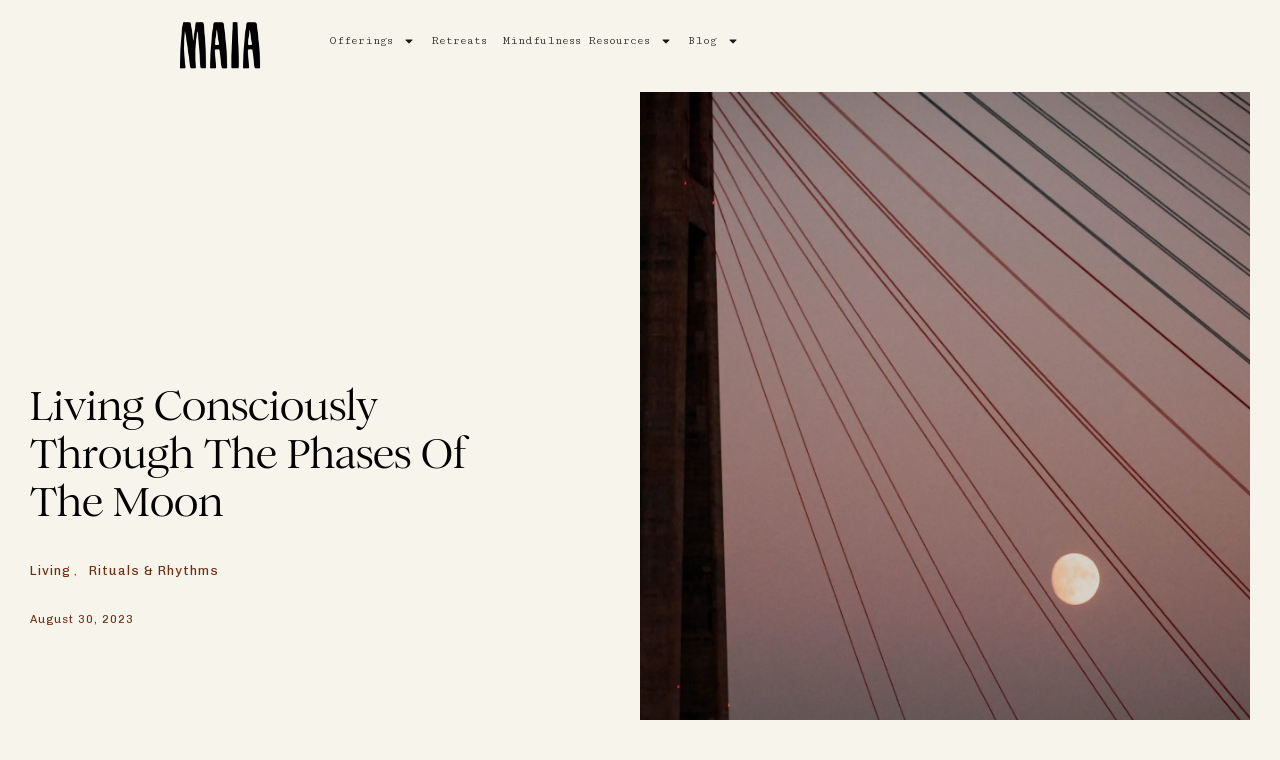

--- FILE ---
content_type: text/html; charset=UTF-8
request_url: https://www.maiaconsciousliving.com/the-blog/consciously-living-through-the-moon/
body_size: 29680
content:
<!doctype html>
<html lang="en-US">
<head>
	<meta charset="UTF-8">
	<meta name="viewport" content="width=device-width, initial-scale=1">
	<link rel="profile" href="https://gmpg.org/xfn/11">
	<meta name='robots' content='index, follow, max-image-preview:large, max-snippet:-1, max-video-preview:-1' />

	<!-- This site is optimized with the Yoast SEO plugin v21.5 - https://yoast.com/wordpress/plugins/seo/ -->
	<title>Living Consciously Through the Phases of The Moon - maia</title>
	<link rel="canonical" href="https://www.maiaconsciousliving.com/the-blog/consciously-living-through-the-moon/" />
	<meta property="og:locale" content="en_US" />
	<meta property="og:type" content="article" />
	<meta property="og:title" content="Living Consciously Through the Phases of The Moon - maia" />
	<meta property="og:description" content="For millennia, people have turned to the phases of the moon to mark the passage of time, track important events, and connect with the natural rhythms of life. The moon can offer us a powerful tool for living consciously and staying grounded in the present moment.&nbsp; With eight distinct phases, each lunar cycle offers a [&hellip;]" />
	<meta property="og:url" content="https://www.maiaconsciousliving.com/the-blog/consciously-living-through-the-moon/" />
	<meta property="og:site_name" content="maia" />
	<meta property="article:published_time" content="2023-08-30T14:14:26+00:00" />
	<meta property="article:modified_time" content="2025-10-06T15:08:04+00:00" />
	<meta property="og:image" content="https://www.maiaconsciousliving.com/wp-content/uploads/2023/10/conscious-living-through-the-phases-of-the-moon-scaled.jpg" />
	<meta property="og:image:width" content="1707" />
	<meta property="og:image:height" content="2560" />
	<meta property="og:image:type" content="image/jpeg" />
	<meta name="author" content="Gabrielle Mastronardo" />
	<meta name="twitter:card" content="summary_large_image" />
	<meta name="twitter:label1" content="Written by" />
	<meta name="twitter:data1" content="Gabrielle Mastronardo" />
	<meta name="twitter:label2" content="Est. reading time" />
	<meta name="twitter:data2" content="8 minutes" />
	<script type="application/ld+json" class="yoast-schema-graph">{"@context":"https://schema.org","@graph":[{"@type":"Article","@id":"https://www.maiaconsciousliving.com/the-blog/consciously-living-through-the-moon/#article","isPartOf":{"@id":"https://www.maiaconsciousliving.com/the-blog/consciously-living-through-the-moon/"},"author":{"name":"Gabrielle Mastronardo","@id":"https://www.maiaconsciousliving.com/#/schema/person/a28a0921a546d67f40f2d1bd2ad5c17d"},"headline":"Living Consciously Through the Phases of The Moon","datePublished":"2023-08-30T14:14:26+00:00","dateModified":"2025-10-06T15:08:04+00:00","mainEntityOfPage":{"@id":"https://www.maiaconsciousliving.com/the-blog/consciously-living-through-the-moon/"},"wordCount":1679,"publisher":{"@id":"https://www.maiaconsciousliving.com/#organization"},"image":{"@id":"https://www.maiaconsciousliving.com/the-blog/consciously-living-through-the-moon/#primaryimage"},"thumbnailUrl":"https://i0.wp.com/www.maiaconsciousliving.com/wp-content/uploads/2023/10/conscious-living-through-the-phases-of-the-moon-scaled.jpg?fit=1707%2C2560&ssl=1","keywords":["Holistic","Mindfulness","Rituals"],"articleSection":["Living","Rituals &amp; Rhythms"],"inLanguage":"en-US"},{"@type":"WebPage","@id":"https://www.maiaconsciousliving.com/the-blog/consciously-living-through-the-moon/","url":"https://www.maiaconsciousliving.com/the-blog/consciously-living-through-the-moon/","name":"Living Consciously Through the Phases of The Moon - maia","isPartOf":{"@id":"https://www.maiaconsciousliving.com/#website"},"primaryImageOfPage":{"@id":"https://www.maiaconsciousliving.com/the-blog/consciously-living-through-the-moon/#primaryimage"},"image":{"@id":"https://www.maiaconsciousliving.com/the-blog/consciously-living-through-the-moon/#primaryimage"},"thumbnailUrl":"https://i0.wp.com/www.maiaconsciousliving.com/wp-content/uploads/2023/10/conscious-living-through-the-phases-of-the-moon-scaled.jpg?fit=1707%2C2560&ssl=1","datePublished":"2023-08-30T14:14:26+00:00","dateModified":"2025-10-06T15:08:04+00:00","breadcrumb":{"@id":"https://www.maiaconsciousliving.com/the-blog/consciously-living-through-the-moon/#breadcrumb"},"inLanguage":"en-US","potentialAction":[{"@type":"ReadAction","target":["https://www.maiaconsciousliving.com/the-blog/consciously-living-through-the-moon/"]}]},{"@type":"ImageObject","inLanguage":"en-US","@id":"https://www.maiaconsciousliving.com/the-blog/consciously-living-through-the-moon/#primaryimage","url":"https://i0.wp.com/www.maiaconsciousliving.com/wp-content/uploads/2023/10/conscious-living-through-the-phases-of-the-moon-scaled.jpg?fit=1707%2C2560&ssl=1","contentUrl":"https://i0.wp.com/www.maiaconsciousliving.com/wp-content/uploads/2023/10/conscious-living-through-the-phases-of-the-moon-scaled.jpg?fit=1707%2C2560&ssl=1","width":1707,"height":2560},{"@type":"BreadcrumbList","@id":"https://www.maiaconsciousliving.com/the-blog/consciously-living-through-the-moon/#breadcrumb","itemListElement":[{"@type":"ListItem","position":1,"name":"Home","item":"https://www.maiaconsciousliving.com/"},{"@type":"ListItem","position":2,"name":"Living Consciously Through the Phases of The Moon"}]},{"@type":"WebSite","@id":"https://www.maiaconsciousliving.com/#website","url":"https://www.maiaconsciousliving.com/","name":"maia","description":"WordPress Blog Theme","publisher":{"@id":"https://www.maiaconsciousliving.com/#organization"},"potentialAction":[{"@type":"SearchAction","target":{"@type":"EntryPoint","urlTemplate":"https://www.maiaconsciousliving.com/?s={search_term_string}"},"query-input":"required name=search_term_string"}],"inLanguage":"en-US"},{"@type":"Organization","@id":"https://www.maiaconsciousliving.com/#organization","name":"maia","url":"https://www.maiaconsciousliving.com/","logo":{"@type":"ImageObject","inLanguage":"en-US","@id":"https://www.maiaconsciousliving.com/#/schema/logo/image/","url":"https://i0.wp.com/www.maiaconsciousliving.com/wp-content/uploads/2021/02/MENU-1.png?fit=1080%2C348&ssl=1","contentUrl":"https://i0.wp.com/www.maiaconsciousliving.com/wp-content/uploads/2021/02/MENU-1.png?fit=1080%2C348&ssl=1","width":1080,"height":348,"caption":"maia"},"image":{"@id":"https://www.maiaconsciousliving.com/#/schema/logo/image/"}},{"@type":"Person","@id":"https://www.maiaconsciousliving.com/#/schema/person/a28a0921a546d67f40f2d1bd2ad5c17d","name":"Gabrielle Mastronardo","image":{"@type":"ImageObject","inLanguage":"en-US","@id":"https://www.maiaconsciousliving.com/#/schema/person/image/","url":"https://secure.gravatar.com/avatar/62de1c31fa4534f568b2525777481b79782525794964eae7a360761c450c2ffe?s=96&d=mm&r=g","contentUrl":"https://secure.gravatar.com/avatar/62de1c31fa4534f568b2525777481b79782525794964eae7a360761c450c2ffe?s=96&d=mm&r=g","caption":"Gabrielle Mastronardo"},"description":"I’m Gabrielle Mastronardo — a mindfulness teacher, feminine embodiment guide, and the founder of Maia Conscious Living. I help women who feel stuck, burnt out, or disconnected from themselves return to a sense of inner calm, clarity, and self-trust. My work blends mindfulness, meditation, nervous system regulation, feminine embodiment, and ancient wisdom traditions to support women in slowing down and coming home to who they truly are. My own journey began after leaving a successful corporate career in fashion and a life that looked “perfect” on the outside, but felt deeply misaligned on the inside. Through travel, yoga, meditation, and years of study and practice in the East, I rediscovered what had been missing all along — presence, purpose, and a deep connection to the body and inner wisdom. Today, I guide women through courses, coaching, rituals, and community spaces designed to help them step out of overthinking and into embodied living. My approach is soft, grounded, and intuitive — not about fixing yourself, but remembering who you are.","sameAs":["https://www.maiaconsciousliving.com"],"url":"https://www.maiaconsciousliving.com/the-blog/author/user64b4ae00e83a2/"}]}</script>
	<!-- / Yoast SEO plugin. -->


<link rel='dns-prefetch' href='//www.googletagmanager.com' />
<link rel='dns-prefetch' href='//stats.wp.com' />
<link rel='dns-prefetch' href='//pagead2.googlesyndication.com' />
<link rel='preconnect' href='//i0.wp.com' />
<link rel="alternate" type="application/rss+xml" title="maia &raquo; Feed" href="https://www.maiaconsciousliving.com/feed/" />
<link rel="alternate" type="application/rss+xml" title="maia &raquo; Comments Feed" href="https://www.maiaconsciousliving.com/comments/feed/" />
<link rel="alternate" type="application/rss+xml" title="maia &raquo; Living Consciously Through the Phases of The Moon Comments Feed" href="https://www.maiaconsciousliving.com/the-blog/consciously-living-through-the-moon/feed/" />
<link rel="alternate" title="oEmbed (JSON)" type="application/json+oembed" href="https://www.maiaconsciousliving.com/wp-json/oembed/1.0/embed?url=https%3A%2F%2Fwww.maiaconsciousliving.com%2Fthe-blog%2Fconsciously-living-through-the-moon%2F" />
<link rel="alternate" title="oEmbed (XML)" type="text/xml+oembed" href="https://www.maiaconsciousliving.com/wp-json/oembed/1.0/embed?url=https%3A%2F%2Fwww.maiaconsciousliving.com%2Fthe-blog%2Fconsciously-living-through-the-moon%2F&#038;format=xml" />
		<!-- This site uses the Google Analytics by MonsterInsights plugin v9.11.1 - Using Analytics tracking - https://www.monsterinsights.com/ -->
		<!-- Note: MonsterInsights is not currently configured on this site. The site owner needs to authenticate with Google Analytics in the MonsterInsights settings panel. -->
					<!-- No tracking code set -->
				<!-- / Google Analytics by MonsterInsights -->
		<style id='wp-img-auto-sizes-contain-inline-css'>
img:is([sizes=auto i],[sizes^="auto," i]){contain-intrinsic-size:3000px 1500px}
/*# sourceURL=wp-img-auto-sizes-contain-inline-css */
</style>
<style id='wp-emoji-styles-inline-css'>

	img.wp-smiley, img.emoji {
		display: inline !important;
		border: none !important;
		box-shadow: none !important;
		height: 1em !important;
		width: 1em !important;
		margin: 0 0.07em !important;
		vertical-align: -0.1em !important;
		background: none !important;
		padding: 0 !important;
	}
/*# sourceURL=wp-emoji-styles-inline-css */
</style>
<style id='classic-theme-styles-inline-css'>
/*! This file is auto-generated */
.wp-block-button__link{color:#fff;background-color:#32373c;border-radius:9999px;box-shadow:none;text-decoration:none;padding:calc(.667em + 2px) calc(1.333em + 2px);font-size:1.125em}.wp-block-file__button{background:#32373c;color:#fff;text-decoration:none}
/*# sourceURL=/wp-includes/css/classic-themes.min.css */
</style>
<link rel='stylesheet' id='mediaelement-css' href='https://www.maiaconsciousliving.com/wp-includes/js/mediaelement/mediaelementplayer-legacy.min.css?ver=4.2.17' media='all' />
<link rel='stylesheet' id='wp-mediaelement-css' href='https://www.maiaconsciousliving.com/wp-includes/js/mediaelement/wp-mediaelement.min.css?ver=6.9' media='all' />
<style id='jetpack-sharing-buttons-style-inline-css'>
.jetpack-sharing-buttons__services-list{display:flex;flex-direction:row;flex-wrap:wrap;gap:0;list-style-type:none;margin:5px;padding:0}.jetpack-sharing-buttons__services-list.has-small-icon-size{font-size:12px}.jetpack-sharing-buttons__services-list.has-normal-icon-size{font-size:16px}.jetpack-sharing-buttons__services-list.has-large-icon-size{font-size:24px}.jetpack-sharing-buttons__services-list.has-huge-icon-size{font-size:36px}@media print{.jetpack-sharing-buttons__services-list{display:none!important}}.editor-styles-wrapper .wp-block-jetpack-sharing-buttons{gap:0;padding-inline-start:0}ul.jetpack-sharing-buttons__services-list.has-background{padding:1.25em 2.375em}
/*# sourceURL=https://www.maiaconsciousliving.com/wp-content/plugins/jetpack/_inc/blocks/sharing-buttons/view.css */
</style>
<style id='global-styles-inline-css'>
:root{--wp--preset--aspect-ratio--square: 1;--wp--preset--aspect-ratio--4-3: 4/3;--wp--preset--aspect-ratio--3-4: 3/4;--wp--preset--aspect-ratio--3-2: 3/2;--wp--preset--aspect-ratio--2-3: 2/3;--wp--preset--aspect-ratio--16-9: 16/9;--wp--preset--aspect-ratio--9-16: 9/16;--wp--preset--color--black: #000000;--wp--preset--color--cyan-bluish-gray: #abb8c3;--wp--preset--color--white: #ffffff;--wp--preset--color--pale-pink: #f78da7;--wp--preset--color--vivid-red: #cf2e2e;--wp--preset--color--luminous-vivid-orange: #ff6900;--wp--preset--color--luminous-vivid-amber: #fcb900;--wp--preset--color--light-green-cyan: #7bdcb5;--wp--preset--color--vivid-green-cyan: #00d084;--wp--preset--color--pale-cyan-blue: #8ed1fc;--wp--preset--color--vivid-cyan-blue: #0693e3;--wp--preset--color--vivid-purple: #9b51e0;--wp--preset--gradient--vivid-cyan-blue-to-vivid-purple: linear-gradient(135deg,rgb(6,147,227) 0%,rgb(155,81,224) 100%);--wp--preset--gradient--light-green-cyan-to-vivid-green-cyan: linear-gradient(135deg,rgb(122,220,180) 0%,rgb(0,208,130) 100%);--wp--preset--gradient--luminous-vivid-amber-to-luminous-vivid-orange: linear-gradient(135deg,rgb(252,185,0) 0%,rgb(255,105,0) 100%);--wp--preset--gradient--luminous-vivid-orange-to-vivid-red: linear-gradient(135deg,rgb(255,105,0) 0%,rgb(207,46,46) 100%);--wp--preset--gradient--very-light-gray-to-cyan-bluish-gray: linear-gradient(135deg,rgb(238,238,238) 0%,rgb(169,184,195) 100%);--wp--preset--gradient--cool-to-warm-spectrum: linear-gradient(135deg,rgb(74,234,220) 0%,rgb(151,120,209) 20%,rgb(207,42,186) 40%,rgb(238,44,130) 60%,rgb(251,105,98) 80%,rgb(254,248,76) 100%);--wp--preset--gradient--blush-light-purple: linear-gradient(135deg,rgb(255,206,236) 0%,rgb(152,150,240) 100%);--wp--preset--gradient--blush-bordeaux: linear-gradient(135deg,rgb(254,205,165) 0%,rgb(254,45,45) 50%,rgb(107,0,62) 100%);--wp--preset--gradient--luminous-dusk: linear-gradient(135deg,rgb(255,203,112) 0%,rgb(199,81,192) 50%,rgb(65,88,208) 100%);--wp--preset--gradient--pale-ocean: linear-gradient(135deg,rgb(255,245,203) 0%,rgb(182,227,212) 50%,rgb(51,167,181) 100%);--wp--preset--gradient--electric-grass: linear-gradient(135deg,rgb(202,248,128) 0%,rgb(113,206,126) 100%);--wp--preset--gradient--midnight: linear-gradient(135deg,rgb(2,3,129) 0%,rgb(40,116,252) 100%);--wp--preset--font-size--small: 13px;--wp--preset--font-size--medium: 20px;--wp--preset--font-size--large: 36px;--wp--preset--font-size--x-large: 42px;--wp--preset--spacing--20: 0.44rem;--wp--preset--spacing--30: 0.67rem;--wp--preset--spacing--40: 1rem;--wp--preset--spacing--50: 1.5rem;--wp--preset--spacing--60: 2.25rem;--wp--preset--spacing--70: 3.38rem;--wp--preset--spacing--80: 5.06rem;--wp--preset--shadow--natural: 6px 6px 9px rgba(0, 0, 0, 0.2);--wp--preset--shadow--deep: 12px 12px 50px rgba(0, 0, 0, 0.4);--wp--preset--shadow--sharp: 6px 6px 0px rgba(0, 0, 0, 0.2);--wp--preset--shadow--outlined: 6px 6px 0px -3px rgb(255, 255, 255), 6px 6px rgb(0, 0, 0);--wp--preset--shadow--crisp: 6px 6px 0px rgb(0, 0, 0);}:where(.is-layout-flex){gap: 0.5em;}:where(.is-layout-grid){gap: 0.5em;}body .is-layout-flex{display: flex;}.is-layout-flex{flex-wrap: wrap;align-items: center;}.is-layout-flex > :is(*, div){margin: 0;}body .is-layout-grid{display: grid;}.is-layout-grid > :is(*, div){margin: 0;}:where(.wp-block-columns.is-layout-flex){gap: 2em;}:where(.wp-block-columns.is-layout-grid){gap: 2em;}:where(.wp-block-post-template.is-layout-flex){gap: 1.25em;}:where(.wp-block-post-template.is-layout-grid){gap: 1.25em;}.has-black-color{color: var(--wp--preset--color--black) !important;}.has-cyan-bluish-gray-color{color: var(--wp--preset--color--cyan-bluish-gray) !important;}.has-white-color{color: var(--wp--preset--color--white) !important;}.has-pale-pink-color{color: var(--wp--preset--color--pale-pink) !important;}.has-vivid-red-color{color: var(--wp--preset--color--vivid-red) !important;}.has-luminous-vivid-orange-color{color: var(--wp--preset--color--luminous-vivid-orange) !important;}.has-luminous-vivid-amber-color{color: var(--wp--preset--color--luminous-vivid-amber) !important;}.has-light-green-cyan-color{color: var(--wp--preset--color--light-green-cyan) !important;}.has-vivid-green-cyan-color{color: var(--wp--preset--color--vivid-green-cyan) !important;}.has-pale-cyan-blue-color{color: var(--wp--preset--color--pale-cyan-blue) !important;}.has-vivid-cyan-blue-color{color: var(--wp--preset--color--vivid-cyan-blue) !important;}.has-vivid-purple-color{color: var(--wp--preset--color--vivid-purple) !important;}.has-black-background-color{background-color: var(--wp--preset--color--black) !important;}.has-cyan-bluish-gray-background-color{background-color: var(--wp--preset--color--cyan-bluish-gray) !important;}.has-white-background-color{background-color: var(--wp--preset--color--white) !important;}.has-pale-pink-background-color{background-color: var(--wp--preset--color--pale-pink) !important;}.has-vivid-red-background-color{background-color: var(--wp--preset--color--vivid-red) !important;}.has-luminous-vivid-orange-background-color{background-color: var(--wp--preset--color--luminous-vivid-orange) !important;}.has-luminous-vivid-amber-background-color{background-color: var(--wp--preset--color--luminous-vivid-amber) !important;}.has-light-green-cyan-background-color{background-color: var(--wp--preset--color--light-green-cyan) !important;}.has-vivid-green-cyan-background-color{background-color: var(--wp--preset--color--vivid-green-cyan) !important;}.has-pale-cyan-blue-background-color{background-color: var(--wp--preset--color--pale-cyan-blue) !important;}.has-vivid-cyan-blue-background-color{background-color: var(--wp--preset--color--vivid-cyan-blue) !important;}.has-vivid-purple-background-color{background-color: var(--wp--preset--color--vivid-purple) !important;}.has-black-border-color{border-color: var(--wp--preset--color--black) !important;}.has-cyan-bluish-gray-border-color{border-color: var(--wp--preset--color--cyan-bluish-gray) !important;}.has-white-border-color{border-color: var(--wp--preset--color--white) !important;}.has-pale-pink-border-color{border-color: var(--wp--preset--color--pale-pink) !important;}.has-vivid-red-border-color{border-color: var(--wp--preset--color--vivid-red) !important;}.has-luminous-vivid-orange-border-color{border-color: var(--wp--preset--color--luminous-vivid-orange) !important;}.has-luminous-vivid-amber-border-color{border-color: var(--wp--preset--color--luminous-vivid-amber) !important;}.has-light-green-cyan-border-color{border-color: var(--wp--preset--color--light-green-cyan) !important;}.has-vivid-green-cyan-border-color{border-color: var(--wp--preset--color--vivid-green-cyan) !important;}.has-pale-cyan-blue-border-color{border-color: var(--wp--preset--color--pale-cyan-blue) !important;}.has-vivid-cyan-blue-border-color{border-color: var(--wp--preset--color--vivid-cyan-blue) !important;}.has-vivid-purple-border-color{border-color: var(--wp--preset--color--vivid-purple) !important;}.has-vivid-cyan-blue-to-vivid-purple-gradient-background{background: var(--wp--preset--gradient--vivid-cyan-blue-to-vivid-purple) !important;}.has-light-green-cyan-to-vivid-green-cyan-gradient-background{background: var(--wp--preset--gradient--light-green-cyan-to-vivid-green-cyan) !important;}.has-luminous-vivid-amber-to-luminous-vivid-orange-gradient-background{background: var(--wp--preset--gradient--luminous-vivid-amber-to-luminous-vivid-orange) !important;}.has-luminous-vivid-orange-to-vivid-red-gradient-background{background: var(--wp--preset--gradient--luminous-vivid-orange-to-vivid-red) !important;}.has-very-light-gray-to-cyan-bluish-gray-gradient-background{background: var(--wp--preset--gradient--very-light-gray-to-cyan-bluish-gray) !important;}.has-cool-to-warm-spectrum-gradient-background{background: var(--wp--preset--gradient--cool-to-warm-spectrum) !important;}.has-blush-light-purple-gradient-background{background: var(--wp--preset--gradient--blush-light-purple) !important;}.has-blush-bordeaux-gradient-background{background: var(--wp--preset--gradient--blush-bordeaux) !important;}.has-luminous-dusk-gradient-background{background: var(--wp--preset--gradient--luminous-dusk) !important;}.has-pale-ocean-gradient-background{background: var(--wp--preset--gradient--pale-ocean) !important;}.has-electric-grass-gradient-background{background: var(--wp--preset--gradient--electric-grass) !important;}.has-midnight-gradient-background{background: var(--wp--preset--gradient--midnight) !important;}.has-small-font-size{font-size: var(--wp--preset--font-size--small) !important;}.has-medium-font-size{font-size: var(--wp--preset--font-size--medium) !important;}.has-large-font-size{font-size: var(--wp--preset--font-size--large) !important;}.has-x-large-font-size{font-size: var(--wp--preset--font-size--x-large) !important;}
:where(.wp-block-post-template.is-layout-flex){gap: 1.25em;}:where(.wp-block-post-template.is-layout-grid){gap: 1.25em;}
:where(.wp-block-term-template.is-layout-flex){gap: 1.25em;}:where(.wp-block-term-template.is-layout-grid){gap: 1.25em;}
:where(.wp-block-columns.is-layout-flex){gap: 2em;}:where(.wp-block-columns.is-layout-grid){gap: 2em;}
:root :where(.wp-block-pullquote){font-size: 1.5em;line-height: 1.6;}
/*# sourceURL=global-styles-inline-css */
</style>
<link rel='stylesheet' id='hello-elementor-css' href='https://www.maiaconsciousliving.com/wp-content/themes/hello-elementor/style.min.css?ver=3.1.1' media='all' />
<link rel='stylesheet' id='hello-elementor-theme-style-css' href='https://www.maiaconsciousliving.com/wp-content/themes/hello-elementor/theme.min.css?ver=3.1.1' media='all' />
<link rel='stylesheet' id='hello-elementor-header-footer-css' href='https://www.maiaconsciousliving.com/wp-content/themes/hello-elementor/header-footer.min.css?ver=3.1.1' media='all' />
<link rel='stylesheet' id='elementor-frontend-css' href='https://www.maiaconsciousliving.com/wp-content/plugins/elementor/assets/css/frontend.min.css?ver=3.33.4' media='all' />
<link rel='stylesheet' id='elementor-post-216-css' href='https://www.maiaconsciousliving.com/wp-content/uploads/elementor/css/post-216.css?ver=1767715650' media='all' />
<link rel='stylesheet' id='widget-image-css' href='https://www.maiaconsciousliving.com/wp-content/plugins/elementor/assets/css/widget-image.min.css?ver=3.33.4' media='all' />
<link rel='stylesheet' id='widget-nav-menu-css' href='https://www.maiaconsciousliving.com/wp-content/plugins/elementor-pro/assets/css/widget-nav-menu.min.css?ver=3.33.2' media='all' />
<link rel='stylesheet' id='widget-heading-css' href='https://www.maiaconsciousliving.com/wp-content/plugins/elementor/assets/css/widget-heading.min.css?ver=3.33.4' media='all' />
<link rel='stylesheet' id='widget-post-info-css' href='https://www.maiaconsciousliving.com/wp-content/plugins/elementor-pro/assets/css/widget-post-info.min.css?ver=3.33.2' media='all' />
<link rel='stylesheet' id='widget-icon-list-css' href='https://www.maiaconsciousliving.com/wp-content/plugins/elementor/assets/css/widget-icon-list.min.css?ver=3.33.4' media='all' />
<link rel='stylesheet' id='e-animation-fadeIn-css' href='https://www.maiaconsciousliving.com/wp-content/plugins/elementor/assets/lib/animations/styles/fadeIn.min.css?ver=3.33.4' media='all' />
<link rel='stylesheet' id='widget-table-of-contents-css' href='https://www.maiaconsciousliving.com/wp-content/plugins/elementor-pro/assets/css/widget-table-of-contents.min.css?ver=3.33.2' media='all' />
<link rel='stylesheet' id='widget-share-buttons-css' href='https://www.maiaconsciousliving.com/wp-content/plugins/elementor-pro/assets/css/widget-share-buttons.min.css?ver=3.33.2' media='all' />
<link rel='stylesheet' id='e-apple-webkit-css' href='https://www.maiaconsciousliving.com/wp-content/plugins/elementor/assets/css/conditionals/apple-webkit.min.css?ver=3.33.4' media='all' />
<link rel='stylesheet' id='e-sticky-css' href='https://www.maiaconsciousliving.com/wp-content/plugins/elementor-pro/assets/css/modules/sticky.min.css?ver=3.33.2' media='all' />
<link rel='stylesheet' id='e-motion-fx-css' href='https://www.maiaconsciousliving.com/wp-content/plugins/elementor-pro/assets/css/modules/motion-fx.min.css?ver=3.33.2' media='all' />
<link rel='stylesheet' id='widget-spacer-css' href='https://www.maiaconsciousliving.com/wp-content/plugins/elementor/assets/css/widget-spacer.min.css?ver=3.33.4' media='all' />
<link rel='stylesheet' id='widget-author-box-css' href='https://www.maiaconsciousliving.com/wp-content/plugins/elementor-pro/assets/css/widget-author-box.min.css?ver=3.33.2' media='all' />
<link rel='stylesheet' id='widget-toggle-css' href='https://www.maiaconsciousliving.com/wp-content/plugins/elementor/assets/css/widget-toggle.min.css?ver=3.33.4' media='all' />
<link rel='stylesheet' id='widget-posts-css' href='https://www.maiaconsciousliving.com/wp-content/plugins/elementor-pro/assets/css/widget-posts.min.css?ver=3.33.2' media='all' />
<link rel='stylesheet' id='elementor-post-988580-css' href='https://www.maiaconsciousliving.com/wp-content/uploads/elementor/css/post-988580.css?ver=1767722935' media='all' />
<link rel='stylesheet' id='elementor-post-9312-css' href='https://www.maiaconsciousliving.com/wp-content/uploads/elementor/css/post-9312.css?ver=1767715650' media='all' />
<link rel='stylesheet' id='elementor-post-881-css' href='https://www.maiaconsciousliving.com/wp-content/uploads/elementor/css/post-881.css?ver=1767715650' media='all' />
<link rel='stylesheet' id='elementor-post-6651-css' href='https://www.maiaconsciousliving.com/wp-content/uploads/elementor/css/post-6651.css?ver=1767715698' media='all' />
<link rel='stylesheet' id='elementor-gf-montserrat-css' href='https://fonts.googleapis.com/css?family=Montserrat:100,100italic,200,200italic,300,300italic,400,400italic,500,500italic,600,600italic,700,700italic,800,800italic,900,900italic&#038;display=swap' media='all' />
<link rel='stylesheet' id='elementor-gf-cutivemono-css' href='https://fonts.googleapis.com/css?family=Cutive+Mono:100,100italic,200,200italic,300,300italic,400,400italic,500,500italic,600,600italic,700,700italic,800,800italic,900,900italic&#038;display=swap' media='all' />
<link rel='stylesheet' id='elementor-gf-chivo-css' href='https://fonts.googleapis.com/css?family=Chivo:100,100italic,200,200italic,300,300italic,400,400italic,500,500italic,600,600italic,700,700italic,800,800italic,900,900italic&#038;display=swap' media='all' />
<link rel='stylesheet' id='elementor-gf-worksans-css' href='https://fonts.googleapis.com/css?family=Work+Sans:100,100italic,200,200italic,300,300italic,400,400italic,500,500italic,600,600italic,700,700italic,800,800italic,900,900italic&#038;display=swap' media='all' />
<script src="https://www.maiaconsciousliving.com/wp-includes/js/jquery/jquery.min.js?ver=3.7.1" id="jquery-core-js"></script>
<script src="https://www.maiaconsciousliving.com/wp-includes/js/jquery/jquery-migrate.min.js?ver=3.4.1" id="jquery-migrate-js"></script>

<!-- Google Analytics snippet added by Site Kit -->
<script src="https://www.googletagmanager.com/gtag/js?id=G-GC4L04WC4X" id="google_gtagjs-js" async></script>
<script id="google_gtagjs-js-after">
window.dataLayer = window.dataLayer || [];function gtag(){dataLayer.push(arguments);}
gtag('set', 'linker', {"domains":["www.maiaconsciousliving.com"]} );
gtag("js", new Date());
gtag("set", "developer_id.dZTNiMT", true);
gtag("config", "G-GC4L04WC4X");
//# sourceURL=google_gtagjs-js-after
</script>

<!-- End Google Analytics snippet added by Site Kit -->
<link rel="https://api.w.org/" href="https://www.maiaconsciousliving.com/wp-json/" /><link rel="alternate" title="JSON" type="application/json" href="https://www.maiaconsciousliving.com/wp-json/wp/v2/posts/988580" /><link rel="EditURI" type="application/rsd+xml" title="RSD" href="https://www.maiaconsciousliving.com/xmlrpc.php?rsd" />
<meta name="generator" content="WordPress 6.9" />
<link rel='shortlink' href='https://www.maiaconsciousliving.com/?p=988580' />
<meta name="generator" content="Site Kit by Google 1.116.0" /><script async src="https://pagead2.googlesyndication.com/pagead/js/adsbygoogle.js?client=ca-pub-7018815239642860"
     crossorigin="anonymous"></script>

<script async type="text/javascript" src="https://static.klaviyo.com/onsite/js/klaviyo.js?company_id=MAh8Bc"></script>	<style>img#wpstats{display:none}</style>
		
<!-- Google AdSense snippet added by Site Kit -->
<meta name="google-adsense-platform-account" content="ca-host-pub-2644536267352236">
<meta name="google-adsense-platform-domain" content="sitekit.withgoogle.com">
<!-- End Google AdSense snippet added by Site Kit -->
<meta name="generator" content="Elementor 3.33.4; features: e_font_icon_svg, additional_custom_breakpoints; settings: css_print_method-external, google_font-enabled, font_display-swap">
			<style>
				.e-con.e-parent:nth-of-type(n+4):not(.e-lazyloaded):not(.e-no-lazyload),
				.e-con.e-parent:nth-of-type(n+4):not(.e-lazyloaded):not(.e-no-lazyload) * {
					background-image: none !important;
				}
				@media screen and (max-height: 1024px) {
					.e-con.e-parent:nth-of-type(n+3):not(.e-lazyloaded):not(.e-no-lazyload),
					.e-con.e-parent:nth-of-type(n+3):not(.e-lazyloaded):not(.e-no-lazyload) * {
						background-image: none !important;
					}
				}
				@media screen and (max-height: 640px) {
					.e-con.e-parent:nth-of-type(n+2):not(.e-lazyloaded):not(.e-no-lazyload),
					.e-con.e-parent:nth-of-type(n+2):not(.e-lazyloaded):not(.e-no-lazyload) * {
						background-image: none !important;
					}
				}
			</style>
			
<!-- Google AdSense snippet added by Site Kit -->
<script async src="https://pagead2.googlesyndication.com/pagead/js/adsbygoogle.js?client=ca-pub-7018815239642860&amp;host=ca-host-pub-2644536267352236" crossorigin="anonymous"></script>

<!-- End Google AdSense snippet added by Site Kit -->
			<meta name="theme-color" content="#E4E3DB">
			<link rel="icon" href="https://i0.wp.com/www.maiaconsciousliving.com/wp-content/uploads/2021/02/Add-a-heading-1.png?fit=32%2C21&#038;ssl=1" sizes="32x32" />
<link rel="icon" href="https://i0.wp.com/www.maiaconsciousliving.com/wp-content/uploads/2021/02/Add-a-heading-1.png?fit=192%2C126&#038;ssl=1" sizes="192x192" />
<link rel="apple-touch-icon" href="https://i0.wp.com/www.maiaconsciousliving.com/wp-content/uploads/2021/02/Add-a-heading-1.png?fit=180%2C118&#038;ssl=1" />
<meta name="msapplication-TileImage" content="https://i0.wp.com/www.maiaconsciousliving.com/wp-content/uploads/2021/02/Add-a-heading-1.png?fit=270%2C177&#038;ssl=1" />
<meta name="traceparent" content="00-9c1c44a31f855c4f0000001769055724-9c1c44a31f855c4f-01"></head>
<body class="wp-singular post-template-default single single-post postid-988580 single-format-standard wp-custom-logo wp-theme-hello-elementor elementor-default elementor-kit-216 elementor-page elementor-page-988580 elementor-page-6651">


<a class="skip-link screen-reader-text" href="#content">Skip to content</a>

		<header data-elementor-type="header" data-elementor-id="9312" class="elementor elementor-9312 elementor-location-header" data-elementor-post-type="elementor_library">
			<div class="elementor-element elementor-element-267c2ce e-flex e-con-boxed e-con e-parent" data-id="267c2ce" data-element_type="container" data-settings="{&quot;background_background&quot;:&quot;gradient&quot;}">
					<div class="e-con-inner">
		<div class="elementor-element elementor-element-dcf7406 e-con-full e-flex e-con e-child" data-id="dcf7406" data-element_type="container">
				<div class="elementor-element elementor-element-87fd4c6 elementor-hidden-mobile elementor-widget elementor-widget-theme-site-logo elementor-widget-image" data-id="87fd4c6" data-element_type="widget" data-widget_type="theme-site-logo.default">
				<div class="elementor-widget-container">
											<a href="https://www.maiaconsciousliving.com">
			<img width="1080" height="348" src="https://i0.wp.com/www.maiaconsciousliving.com/wp-content/uploads/2021/02/MENU-1.png?fit=1080%2C348&amp;ssl=1" class="attachment-full size-full wp-image-991426" alt="Maia Logo" srcset="https://i0.wp.com/www.maiaconsciousliving.com/wp-content/uploads/2021/02/MENU-1.png?w=1080&amp;ssl=1 1080w, https://i0.wp.com/www.maiaconsciousliving.com/wp-content/uploads/2021/02/MENU-1.png?resize=300%2C97&amp;ssl=1 300w, https://i0.wp.com/www.maiaconsciousliving.com/wp-content/uploads/2021/02/MENU-1.png?resize=1024%2C330&amp;ssl=1 1024w, https://i0.wp.com/www.maiaconsciousliving.com/wp-content/uploads/2021/02/MENU-1.png?resize=768%2C247&amp;ssl=1 768w, https://i0.wp.com/www.maiaconsciousliving.com/wp-content/uploads/2021/02/MENU-1.png?resize=600%2C193&amp;ssl=1 600w" sizes="(max-width: 1080px) 100vw, 1080px" />				</a>
											</div>
				</div>
				</div>
		<div class="elementor-element elementor-element-6115d13 e-con-full e-flex e-con e-child" data-id="6115d13" data-element_type="container">
				<div class="elementor-element elementor-element-5bf16bb elementor-nav-menu--stretch elementor-hidden-mobile elementor-nav-menu--dropdown-tablet elementor-nav-menu__text-align-aside elementor-nav-menu--toggle elementor-nav-menu--burger elementor-widget elementor-widget-nav-menu" data-id="5bf16bb" data-element_type="widget" data-settings="{&quot;full_width&quot;:&quot;stretch&quot;,&quot;layout&quot;:&quot;horizontal&quot;,&quot;submenu_icon&quot;:{&quot;value&quot;:&quot;&lt;svg aria-hidden=\&quot;true\&quot; class=\&quot;e-font-icon-svg e-fas-caret-down\&quot; viewBox=\&quot;0 0 320 512\&quot; xmlns=\&quot;http:\/\/www.w3.org\/2000\/svg\&quot;&gt;&lt;path d=\&quot;M31.3 192h257.3c17.8 0 26.7 21.5 14.1 34.1L174.1 354.8c-7.8 7.8-20.5 7.8-28.3 0L17.2 226.1C4.6 213.5 13.5 192 31.3 192z\&quot;&gt;&lt;\/path&gt;&lt;\/svg&gt;&quot;,&quot;library&quot;:&quot;fa-solid&quot;},&quot;toggle&quot;:&quot;burger&quot;}" data-widget_type="nav-menu.default">
				<div class="elementor-widget-container">
								<nav aria-label="Menu" class="elementor-nav-menu--main elementor-nav-menu__container elementor-nav-menu--layout-horizontal e--pointer-none">
				<ul id="menu-1-5bf16bb" class="elementor-nav-menu"><li class="menu-item menu-item-type-post_type menu-item-object-page menu-item-has-children menu-item-996456"><a href="https://www.maiaconsciousliving.com/mindfulness-courses/" class="elementor-item">Offerings</a>
<ul class="sub-menu elementor-nav-menu--dropdown">
	<li class="menu-item menu-item-type-post_type menu-item-object-page menu-item-996453"><a href="https://www.maiaconsciousliving.com/33-day-initiation-to-embody-your-feminine-energy/" class="elementor-sub-item">The Embodied Feminine: 33-Day Initiation into the Feminine Energy</a></li>
	<li class="menu-item menu-item-type-post_type menu-item-object-page menu-item-996454"><a href="https://www.maiaconsciousliving.com/living-in-alignment-the-core-values-course/" class="elementor-sub-item">Living In Alignment: The Core Values Course</a></li>
	<li class="menu-item menu-item-type-post_type menu-item-object-page menu-item-996455"><a href="https://www.maiaconsciousliving.com/cacao-ritual/" class="elementor-sub-item">Cacao Ritual</a></li>
</ul>
</li>
<li class="menu-item menu-item-type-post_type menu-item-object-page menu-item-996457"><a href="https://www.maiaconsciousliving.com/mindfulness-retreats/" class="elementor-item">Retreats</a></li>
<li class="menu-item menu-item-type-post_type menu-item-object-page menu-item-has-children menu-item-996458"><a href="https://www.maiaconsciousliving.com/mindfulness-resources/" class="elementor-item">Mindfulness Resources</a>
<ul class="sub-menu elementor-nav-menu--dropdown">
	<li class="menu-item menu-item-type-post_type menu-item-object-page menu-item-996459"><a href="https://www.maiaconsciousliving.com/newsletter-sign-up/" class="elementor-sub-item">Love letters (Maia Newsletter)</a></li>
	<li class="menu-item menu-item-type-post_type menu-item-object-page menu-item-996460"><a href="https://www.maiaconsciousliving.com/values-quiz/" class="elementor-sub-item">Core Values Alignment Quiz</a></li>
	<li class="menu-item menu-item-type-post_type menu-item-object-page menu-item-996461"><a href="https://www.maiaconsciousliving.com/free-self-discovery-rituals-kit/" class="elementor-sub-item">Free Self-Discovery Rituals Kit</a></li>
	<li class="menu-item menu-item-type-post_type menu-item-object-page menu-item-996462"><a href="https://www.maiaconsciousliving.com/maia-muse-mindfulness-community/" class="elementor-sub-item">Maia Muse Mindfulness Community</a></li>
	<li class="menu-item menu-item-type-post_type menu-item-object-page menu-item-996463"><a href="https://www.maiaconsciousliving.com/meditations/" class="elementor-sub-item">Meditations</a></li>
</ul>
</li>
<li class="menu-item menu-item-type-custom menu-item-object-custom menu-item-has-children menu-item-996464"><a href="https://www.maiaconsciousliving.com/all-articles/" class="elementor-item">Blog</a>
<ul class="sub-menu elementor-nav-menu--dropdown">
	<li class="menu-item menu-item-type-post_type menu-item-object-page menu-item-996465"><a href="https://www.maiaconsciousliving.com/living-wellness/" class="elementor-sub-item">Holistic Wellness</a></li>
	<li class="menu-item menu-item-type-post_type menu-item-object-page menu-item-996466"><a href="https://www.maiaconsciousliving.com/the-divine-feminine-posts/" class="elementor-sub-item">Feminine Embodiment</a></li>
	<li class="menu-item menu-item-type-post_type menu-item-object-page menu-item-996467"><a href="https://www.maiaconsciousliving.com/living-mindfulness/" class="elementor-sub-item">Mindfulness</a></li>
	<li class="menu-item menu-item-type-post_type menu-item-object-page menu-item-996468"><a href="https://www.maiaconsciousliving.com/purposeful-living/" class="elementor-sub-item">Conscious Living</a></li>
	<li class="menu-item menu-item-type-post_type menu-item-object-page menu-item-996470"><a href="https://www.maiaconsciousliving.com/wellness-travel/" class="elementor-sub-item">Wellness Travel</a></li>
	<li class="menu-item menu-item-type-post_type menu-item-object-page menu-item-has-children menu-item-996471"><a href="https://www.maiaconsciousliving.com/city-guides/" class="elementor-sub-item">City Guides</a>
	<ul class="sub-menu elementor-nav-menu--dropdown">
		<li class="menu-item menu-item-type-post_type menu-item-object-page menu-item-996472"><a href="https://www.maiaconsciousliving.com/florence/" class="elementor-sub-item">Florence</a></li>
		<li class="menu-item menu-item-type-post_type menu-item-object-page menu-item-996473"><a href="https://www.maiaconsciousliving.com/berlin/" class="elementor-sub-item">Berlin</a></li>
		<li class="menu-item menu-item-type-post_type menu-item-object-page menu-item-996474"><a href="https://www.maiaconsciousliving.com/mexico-city/" class="elementor-sub-item">Mexico City</a></li>
		<li class="menu-item menu-item-type-post_type menu-item-object-page menu-item-996475"><a href="https://www.maiaconsciousliving.com/lisbon/" class="elementor-sub-item">Lisbon</a></li>
		<li class="menu-item menu-item-type-post_type menu-item-object-page menu-item-996476"><a href="https://www.maiaconsciousliving.com/istanbul-city-guide/" class="elementor-sub-item">Istanbul</a></li>
		<li class="menu-item menu-item-type-post_type menu-item-object-page menu-item-996477"><a href="https://www.maiaconsciousliving.com/gili-air-island/" class="elementor-sub-item">Gili Air Island Guide</a></li>
	</ul>
</li>
</ul>
</li>
</ul>			</nav>
					<div class="elementor-menu-toggle" role="button" tabindex="0" aria-label="Menu Toggle" aria-expanded="false">
			<span class="elementor-menu-toggle__icon--open"><svg xmlns="http://www.w3.org/2000/svg" xmlns:xlink="http://www.w3.org/1999/xlink" width="1080" viewBox="0 0 810 809.999993" height="1080" preserveAspectRatio="xMidYMid meet"><defs><g></g><clipPath id="eda567f2ec"><path d="M 405 0 C 181.324219 0 0 181.324219 0 405 C 0 628.675781 181.324219 810 405 810 C 628.675781 810 810 628.675781 810 405 C 810 181.324219 628.675781 0 405 0 Z M 405 0 " clip-rule="nonzero"></path></clipPath></defs><g clip-path="url(#eda567f2ec)"><rect x="-81" width="972" fill="#a83141" y="-80.999999" height="971.999992" fill-opacity="1"></rect></g><g fill="#ffffff" fill-opacity="1"><g transform="translate(262.792963, 454.499997)"><g><path d="M 20.398438 -107.996094 C 20.597656 -108.199219 20.800781 -108.199219 21 -108.199219 C 21.199219 -106.597656 21.398438 -105.199219 21.597656 -103.597656 C 22.398438 -98.796875 23 -93.796875 23.800781 -88.796875 C 24.597656 -83.597656 25.398438 -78.398438 26.199219 -73.398438 C 27 -68.398438 27.597656 -63.398438 28.398438 -58.398438 C 29 -54 29.597656 -49.398438 30.199219 -45 C 31 -39 31.597656 -33 32.398438 -27 C 33.398438 -19.597656 34.398438 -12.199219 35.398438 -4.800781 C 35.800781 -1.601562 37.199219 -0.199219 40.597656 0 C 43.398438 0 46.398438 0 49.398438 0 C 51.199219 0 52 -0.800781 52 -2.800781 C 52.199219 -4.601562 52 -6.398438 52 -8.199219 C 51.597656 -14.398438 51 -20.398438 50.796875 -26.597656 C 50.597656 -35 50.597656 -43.398438 50.597656 -51.796875 C 50.597656 -52.199219 50.597656 -52.597656 50.597656 -53 C 51 -57.398438 51.398438 -61.796875 51.597656 -66 C 51.597656 -67 51.597656 -67.796875 51.796875 -68.597656 C 52 -72 52.398438 -75.597656 52.597656 -79.199219 C 52.796875 -81.597656 52.796875 -83.996094 53.199219 -86.398438 C 53.796875 -90.796875 54.398438 -95.398438 55.199219 -99.796875 C 55.597656 -102.597656 56.199219 -105.398438 56.796875 -108.199219 C 57.398438 -105.597656 57.597656 -102.996094 57.796875 -100.398438 C 58.398438 -94.199219 59.199219 -87.996094 59.796875 -81.796875 C 60.398438 -75.398438 60.796875 -69 61.398438 -62.597656 C 61.796875 -56.199219 62.398438 -49.597656 62.796875 -43.199219 C 63.199219 -37.800781 63.398438 -32.597656 63.796875 -27.199219 C 64.199219 -21.199219 64.597656 -15.199219 65 -9 C 65 -7.199219 65.199219 -5.398438 65.398438 -3.601562 C 65.597656 -2.199219 66.199219 -1.199219 67.597656 -0.800781 C 68.398438 -0.398438 69.199219 -0.199219 70 -0.199219 C 73 0 76 0 78.996094 -0.199219 C 80.597656 -0.199219 81.398438 -0.800781 81.597656 -2.601562 C 81.796875 -3.601562 81.796875 -4.601562 81.796875 -5.601562 C 81.597656 -14.199219 81.398438 -22.800781 81.199219 -31.597656 C 80.996094 -37.800781 80.996094 -44 80.597656 -50.398438 C 80.398438 -57 79.996094 -63.398438 79.597656 -70 C 79.398438 -74.199219 79.199219 -78.398438 78.996094 -82.597656 C 78.796875 -85.796875 78.796875 -88.996094 78.398438 -91.996094 C 78 -96.597656 77.398438 -100.996094 77 -105.398438 C 76.597656 -111.597656 76 -117.796875 75.398438 -124.195312 C 75.199219 -126.398438 74.796875 -128.796875 74.398438 -131.195312 C 74 -132.996094 73 -134.398438 71 -134.796875 C 70 -134.996094 68.796875 -135.195312 67.796875 -135.195312 C 63.796875 -134.996094 59.796875 -134.796875 55.796875 -134.796875 C 52.398438 -134.597656 51.796875 -133.398438 51.199219 -130.796875 C 50.398438 -125.796875 49.796875 -120.796875 49.199219 -115.796875 C 48.597656 -112.597656 48.398438 -109.199219 48 -105.796875 C 47.597656 -102.597656 47 -99.199219 46.597656 -95.796875 C 46 -91.398438 45.398438 -86.796875 45 -82.398438 C 44.800781 -81.996094 44.597656 -81.796875 44.199219 -80.796875 C 44 -81.796875 44 -82.398438 44 -82.796875 C 43.597656 -86.398438 43.199219 -89.796875 42.800781 -93.398438 C 42 -100.199219 40.800781 -106.996094 40 -113.796875 C 39.199219 -118.996094 38.597656 -124.398438 37.800781 -129.597656 C 37.398438 -132.597656 35.398438 -134.398438 32.597656 -134.597656 C 28 -134.796875 23.199219 -134.996094 18.597656 -135.195312 C 16 -135.195312 15 -134.398438 14.398438 -131.796875 C 13.601562 -126.398438 12.601562 -120.796875 12 -115.398438 C 11.398438 -110.996094 11.199219 -106.597656 10.800781 -102.398438 C 10.398438 -96.597656 9.800781 -90.996094 9.398438 -85.199219 C 9 -78.796875 8.398438 -72.199219 8 -65.796875 C 7.601562 -59.796875 7.199219 -54 7 -48.199219 C 6.601562 -40.800781 6.199219 -33.597656 6 -26.199219 C 5.601562 -19 5.601562 -11.601562 5.398438 -4.199219 C 5.199219 -3.398438 5.199219 -2.398438 5.398438 -1.601562 C 5.601562 -0.398438 5.800781 0 7.199219 0 C 8.199219 0.199219 9.199219 0.199219 10.199219 0 C 13 0 16 0 18.800781 -0.199219 C 21.398438 -0.199219 22.199219 -1.199219 22 -3.800781 C 22 -4 22 -4.199219 22 -4.398438 C 21.398438 -10.601562 20.597656 -17 20 -23.398438 C 19.800781 -25.398438 19.398438 -27.398438 19.398438 -29.597656 C 19 -32.800781 18.800781 -36 18.398438 -39.398438 C 18.398438 -40.398438 18.398438 -41.597656 18.398438 -42.597656 C 18.199219 -47.597656 17.800781 -52.398438 17.597656 -57.398438 C 17.597656 -59.597656 17.800781 -62 17.800781 -64.199219 C 18 -68.796875 18 -73.199219 18 -77.796875 C 18 -80.597656 18 -83.199219 18.199219 -85.796875 C 18.597656 -90.996094 19 -95.996094 19.597656 -101.199219 C 19.800781 -103.398438 20.199219 -105.796875 20.398438 -107.996094 Z M 20.398438 -107.996094 "></path></g></g></g><g fill="#ffffff" fill-opacity="1"><g transform="translate(350.79062, 454.499997)"><g><path d="M 25.800781 -71.796875 C 25.597656 -72.398438 25.597656 -72.796875 25.597656 -73 C 25.398438 -82.199219 25.398438 -91.199219 25.199219 -100.199219 C 25.199219 -101.398438 25.398438 -102.597656 25.398438 -103.796875 C 25.199219 -108.199219 25.199219 -112.597656 25 -117.195312 C 25 -119.796875 26.398438 -121.195312 28.597656 -122.398438 C 29.800781 -122.996094 31 -122.796875 32.199219 -121.996094 C 36 -119.597656 39.597656 -116.996094 42.398438 -113.597656 C 43 -112.996094 43.398438 -112.398438 44 -111.996094 C 45.199219 -110.796875 46.800781 -110.195312 48.199219 -110.996094 C 49.796875 -111.796875 51.199219 -112.796875 51 -114.796875 C 51 -115.796875 51 -116.796875 51.199219 -117.597656 C 51.199219 -119.195312 51.398438 -120.996094 51.398438 -122.597656 C 51.398438 -123.996094 51 -125.398438 51 -126.597656 C 51 -128.398438 51 -129.996094 51 -131.796875 C 51 -133.597656 50.398438 -133.996094 48.597656 -134.195312 C 48 -134.195312 47.398438 -134.195312 46.800781 -134.195312 C 38.800781 -134.195312 30.800781 -134.398438 23 -134.597656 C 20.199219 -134.597656 17.597656 -134.996094 14.800781 -134.996094 C 12 -134.996094 10.398438 -133.597656 10.199219 -130.796875 C 10.199219 -127.398438 10 -123.996094 10 -120.597656 C 10 -118.796875 10 -117.195312 9.800781 -115.398438 C 9.800781 -109.996094 9.601562 -104.597656 9.398438 -99.199219 C 9.199219 -96.199219 9.398438 -93.398438 9.199219 -90.398438 C 9 -86.398438 8.601562 -82.398438 8.398438 -78.597656 C 8 -72.597656 8 -66.597656 7.800781 -60.597656 C 7.398438 -55 7 -49.199219 6.800781 -43.597656 C 6.601562 -36.800781 6.398438 -30 6.398438 -23.199219 C 6.199219 -18.199219 6 -13.398438 6 -8.398438 C 5.800781 -7 6 -5.199219 6.199219 -3.800781 C 6.800781 -0.800781 8 0 11 0 C 14.199219 -0.199219 17.398438 -0.601562 20.398438 -0.398438 C 30.398438 -0.398438 40.199219 -0.398438 50.199219 -0.199219 C 52.398438 -0.199219 54 -1.398438 54.199219 -3.398438 C 54.398438 -8.800781 55.398438 -14.199219 54.597656 -19.597656 C 54.199219 -23.199219 51.199219 -25 48 -23.398438 C 47.199219 -23 46.398438 -22.398438 45.800781 -21.597656 C 43.800781 -19.597656 41.800781 -17.597656 39.398438 -16.199219 C 37 -14.601562 34.398438 -12.800781 31.199219 -13 C 28.800781 -13.199219 27.800781 -13.800781 27.597656 -16.398438 C 27.199219 -22.199219 26.800781 -28 26.597656 -34 C 26.597656 -37.597656 26.597656 -41.398438 26.597656 -45 C 26.597656 -49 25.597656 -53 26.597656 -57.199219 C 27 -58.796875 27.398438 -59.597656 29.199219 -59.796875 C 31.199219 -59.796875 32.800781 -59.398438 34.199219 -58 C 34.800781 -57.398438 35.398438 -56.597656 36.199219 -56 C 37.800781 -54.796875 39.398438 -53.398438 42.199219 -54.597656 C 42.398438 -56 42.800781 -57.597656 42.800781 -59.199219 C 43 -64.398438 43 -69.597656 43 -74.597656 C 43 -76.398438 43 -78 42.199219 -79.597656 C 41.398438 -80.996094 40.398438 -81.199219 39 -80.597656 C 37.800781 -79.996094 37 -78.796875 36.398438 -77.597656 C 34 -73.796875 30.800781 -71.597656 25.800781 -71.796875 Z M 25.800781 -71.796875 "></path></g></g></g><g fill="#ffffff" fill-opacity="1"><g transform="translate(409.389047, 454.499997)"><g><path d="M 26.199219 -103.597656 C 27 -100.597656 27.597656 -98.199219 28 -95.597656 C 29.199219 -89.597656 30.398438 -83.398438 31.597656 -77.398438 C 32.199219 -73.398438 33 -69.597656 33.800781 -65.597656 C 34.597656 -60.597656 35.398438 -55.398438 36 -50.199219 C 36.597656 -46.800781 37 -43.398438 37.199219 -40 C 37.597656 -37.597656 37.800781 -35.398438 38 -33 C 38.199219 -29.800781 38.597656 -26.597656 38.800781 -23.398438 C 39 -22.398438 38.800781 -21.199219 39 -20.199219 C 39.199219 -15.800781 39.597656 -11.398438 39.800781 -6.800781 C 40 -5.601562 40 -4.398438 40.398438 -3.398438 C 41 -1.800781 42.199219 -0.398438 44.199219 -0.398438 C 47.796875 -0.199219 51.597656 0 55.199219 0.199219 C 58.597656 0.199219 59.597656 -0.800781 60.398438 -3.800781 C 60.597656 -4.398438 60.597656 -4.800781 60.597656 -5.398438 C 60.597656 -8 60.796875 -10.601562 60.597656 -13.199219 C 60.597656 -18 60.398438 -22.597656 60.199219 -27.398438 C 60 -33 60 -38.800781 59.796875 -44.398438 C 59.597656 -49.398438 59.398438 -54.597656 59.199219 -59.597656 C 59 -64.199219 58.796875 -68.796875 58.597656 -73.398438 C 58.199219 -79.199219 58 -84.996094 57.597656 -90.796875 C 57.398438 -95.199219 57.199219 -99.597656 57 -103.796875 C 57 -104.796875 56.796875 -105.796875 56.796875 -106.597656 C 56.597656 -109.996094 56.398438 -113.398438 56.199219 -116.996094 C 55.796875 -120.996094 55.796875 -125.195312 55.398438 -129.195312 C 55.398438 -130.195312 55 -130.996094 54.796875 -131.996094 C 54.199219 -133.597656 53 -134.398438 51.199219 -134.398438 C 49.199219 -134.398438 47.199219 -134.398438 45.199219 -134.398438 C 41.199219 -134.398438 40.199219 -133.398438 40 -129.398438 C 40 -128.796875 40 -128.398438 40 -127.796875 C 40 -123.796875 40.199219 -119.996094 40.398438 -115.996094 C 40.597656 -104.597656 40.800781 -93.199219 41 -81.597656 C 41 -80.796875 41.199219 -79.996094 41.199219 -79.199219 C 41.199219 -76 41.199219 -72.597656 41.199219 -69.398438 C 41 -69.398438 41 -69.398438 41 -69.597656 C 38.800781 -78.996094 36.800781 -88.597656 34.800781 -97.996094 C 33 -106.996094 31.398438 -115.796875 29.597656 -124.597656 C 29 -127.195312 28.398438 -129.597656 27.597656 -131.996094 C 27.199219 -133.597656 25.800781 -134.398438 24.199219 -134.398438 C 22.199219 -134.398438 20.199219 -134.597656 18.398438 -134.796875 C 12.800781 -134.796875 11.601562 -134.195312 11 -128.195312 C 10.398438 -122.398438 10.199219 -116.398438 10 -110.597656 C 9.601562 -103.597656 9.199219 -96.597656 8.800781 -89.398438 C 8.601562 -82.597656 8 -75.796875 8 -68.796875 C 7.800781 -61.597656 7.199219 -54.199219 6.800781 -47 C 6.601562 -39.199219 6.601562 -31.398438 6.398438 -23.800781 C 6.398438 -22.597656 6.601562 -21.398438 6.601562 -20.199219 C 6.398438 -15.800781 6.398438 -11.398438 6.199219 -7.199219 C 6.199219 -5.800781 6.601562 -4.398438 6.800781 -3.199219 C 7.398438 -1 8.398438 -0.199219 10.800781 -0.398438 C 14 -0.398438 17.398438 -0.601562 20.597656 -0.800781 C 23.398438 -0.800781 24.199219 -1.601562 24.597656 -4.199219 C 25 -6 24.597656 -7.800781 24.597656 -9.601562 C 24.597656 -13.199219 25 -17 25 -20.800781 C 24.800781 -33.597656 25.398438 -46.398438 25.199219 -59.199219 C 25.199219 -61.597656 25.398438 -64.199219 25.597656 -66.597656 C 25.597656 -70 25.398438 -73.199219 25.597656 -76.597656 C 25.597656 -84.996094 25.800781 -93.398438 26 -101.796875 C 26 -102.199219 26 -102.796875 26.199219 -103.597656 Z M 26.199219 -103.597656 "></path></g></g></g><g fill="#ffffff" fill-opacity="1"><g transform="translate(476.387221, 454.499997)"><g><path d="M 64.796875 -42.199219 C 64.796875 -43 64.796875 -44 64.796875 -45 C 64.597656 -50.597656 64.398438 -56.199219 64.199219 -61.796875 C 63.597656 -69.199219 63.199219 -76.597656 62.597656 -83.796875 C 62.398438 -86.597656 62.199219 -89.398438 62 -92.199219 C 61.597656 -97.996094 61 -103.796875 60.597656 -109.597656 C 60.398438 -114.796875 60.199219 -120.195312 60 -125.398438 C 60 -127.597656 59.796875 -129.597656 59.597656 -131.796875 C 59.398438 -133.597656 58.597656 -134.597656 57.199219 -134.796875 C 53.597656 -134.796875 50 -134.796875 46.398438 -134.796875 C 45.199219 -134.597656 44.597656 -133.996094 44.398438 -132.796875 C 44.398438 -131.996094 44.398438 -130.996094 44.398438 -130.195312 C 44.398438 -127.398438 44.398438 -124.597656 44.398438 -121.796875 C 44.597656 -109.996094 44.597656 -98.199219 44.800781 -86.199219 C 45 -76.398438 45.199219 -66.398438 45.398438 -56.597656 C 45.398438 -50.796875 45.398438 -45 45.398438 -39.199219 C 45.398438 -36.597656 45 -34 44.199219 -31.800781 C 43.199219 -29 42 -26.398438 41 -23.800781 C 40.398438 -22.597656 39.597656 -21.398438 38.800781 -20.199219 C 36.398438 -16.800781 34.398438 -16.800781 31.800781 -20.199219 C 29.800781 -22.800781 28.800781 -25.800781 27.597656 -28.597656 C 25.800781 -32.199219 25.199219 -36 25.398438 -40.199219 C 25.800781 -53.796875 25.800781 -67.398438 26 -81.199219 C 26.199219 -96.597656 26.398438 -111.996094 26.597656 -127.398438 C 26.597656 -128.996094 26.597656 -130.597656 26.199219 -132.195312 C 26 -134.398438 25.398438 -134.796875 23.199219 -134.796875 C 20.199219 -134.796875 17.199219 -134.796875 14.398438 -134.796875 C 12.199219 -134.796875 11.800781 -134.398438 11.199219 -132.398438 C 11 -131.796875 11 -131.195312 10.800781 -130.398438 C 10.601562 -127.597656 10.601562 -124.796875 10.398438 -121.996094 C 10.199219 -117.195312 10 -112.597656 9.800781 -107.996094 C 9.398438 -102.398438 8.800781 -96.796875 8.398438 -91.199219 C 8 -84.398438 7.601562 -77.597656 7.199219 -70.796875 C 7 -69.597656 7.199219 -68.597656 7.199219 -67.398438 C 6.398438 -60 5.800781 -52.597656 5.800781 -45 C 5.800781 -38.597656 5.398438 -32.398438 6.800781 -26 C 7.601562 -22 8.398438 -18 10.601562 -14.398438 C 13.398438 -9.398438 17.199219 -5.601562 21.597656 -1.800781 C 21.800781 -1.601562 22.199219 -1.398438 22.597656 -1.199219 C 26.800781 0.601562 31.199219 1.398438 35.597656 1.398438 C 37.597656 1.398438 39.398438 0.800781 41.398438 0.601562 C 45.398438 0.199219 48.796875 -1.398438 51.796875 -4.199219 C 52.597656 -5.199219 53.597656 -6 54.398438 -6.800781 C 58.597656 -11.199219 61.796875 -16 63 -21.800781 C 64.597656 -28.398438 65.199219 -35.199219 64.796875 -42.199219 Z M 64.796875 -42.199219 "></path></g></g></g></svg></span><svg aria-hidden="true" role="presentation" class="elementor-menu-toggle__icon--close e-font-icon-svg e-eicon-close" viewBox="0 0 1000 1000" xmlns="http://www.w3.org/2000/svg"><path d="M742 167L500 408 258 167C246 154 233 150 217 150 196 150 179 158 167 167 154 179 150 196 150 212 150 229 154 242 171 254L408 500 167 742C138 771 138 800 167 829 196 858 225 858 254 829L496 587 738 829C750 842 767 846 783 846 800 846 817 842 829 829 842 817 846 804 846 783 846 767 842 750 829 737L588 500 833 258C863 229 863 200 833 171 804 137 775 137 742 167Z"></path></svg>		</div>
					<nav class="elementor-nav-menu--dropdown elementor-nav-menu__container" aria-hidden="true">
				<ul id="menu-2-5bf16bb" class="elementor-nav-menu"><li class="menu-item menu-item-type-post_type menu-item-object-page menu-item-has-children menu-item-996456"><a href="https://www.maiaconsciousliving.com/mindfulness-courses/" class="elementor-item" tabindex="-1">Offerings</a>
<ul class="sub-menu elementor-nav-menu--dropdown">
	<li class="menu-item menu-item-type-post_type menu-item-object-page menu-item-996453"><a href="https://www.maiaconsciousliving.com/33-day-initiation-to-embody-your-feminine-energy/" class="elementor-sub-item" tabindex="-1">The Embodied Feminine: 33-Day Initiation into the Feminine Energy</a></li>
	<li class="menu-item menu-item-type-post_type menu-item-object-page menu-item-996454"><a href="https://www.maiaconsciousliving.com/living-in-alignment-the-core-values-course/" class="elementor-sub-item" tabindex="-1">Living In Alignment: The Core Values Course</a></li>
	<li class="menu-item menu-item-type-post_type menu-item-object-page menu-item-996455"><a href="https://www.maiaconsciousliving.com/cacao-ritual/" class="elementor-sub-item" tabindex="-1">Cacao Ritual</a></li>
</ul>
</li>
<li class="menu-item menu-item-type-post_type menu-item-object-page menu-item-996457"><a href="https://www.maiaconsciousliving.com/mindfulness-retreats/" class="elementor-item" tabindex="-1">Retreats</a></li>
<li class="menu-item menu-item-type-post_type menu-item-object-page menu-item-has-children menu-item-996458"><a href="https://www.maiaconsciousliving.com/mindfulness-resources/" class="elementor-item" tabindex="-1">Mindfulness Resources</a>
<ul class="sub-menu elementor-nav-menu--dropdown">
	<li class="menu-item menu-item-type-post_type menu-item-object-page menu-item-996459"><a href="https://www.maiaconsciousliving.com/newsletter-sign-up/" class="elementor-sub-item" tabindex="-1">Love letters (Maia Newsletter)</a></li>
	<li class="menu-item menu-item-type-post_type menu-item-object-page menu-item-996460"><a href="https://www.maiaconsciousliving.com/values-quiz/" class="elementor-sub-item" tabindex="-1">Core Values Alignment Quiz</a></li>
	<li class="menu-item menu-item-type-post_type menu-item-object-page menu-item-996461"><a href="https://www.maiaconsciousliving.com/free-self-discovery-rituals-kit/" class="elementor-sub-item" tabindex="-1">Free Self-Discovery Rituals Kit</a></li>
	<li class="menu-item menu-item-type-post_type menu-item-object-page menu-item-996462"><a href="https://www.maiaconsciousliving.com/maia-muse-mindfulness-community/" class="elementor-sub-item" tabindex="-1">Maia Muse Mindfulness Community</a></li>
	<li class="menu-item menu-item-type-post_type menu-item-object-page menu-item-996463"><a href="https://www.maiaconsciousliving.com/meditations/" class="elementor-sub-item" tabindex="-1">Meditations</a></li>
</ul>
</li>
<li class="menu-item menu-item-type-custom menu-item-object-custom menu-item-has-children menu-item-996464"><a href="https://www.maiaconsciousliving.com/all-articles/" class="elementor-item" tabindex="-1">Blog</a>
<ul class="sub-menu elementor-nav-menu--dropdown">
	<li class="menu-item menu-item-type-post_type menu-item-object-page menu-item-996465"><a href="https://www.maiaconsciousliving.com/living-wellness/" class="elementor-sub-item" tabindex="-1">Holistic Wellness</a></li>
	<li class="menu-item menu-item-type-post_type menu-item-object-page menu-item-996466"><a href="https://www.maiaconsciousliving.com/the-divine-feminine-posts/" class="elementor-sub-item" tabindex="-1">Feminine Embodiment</a></li>
	<li class="menu-item menu-item-type-post_type menu-item-object-page menu-item-996467"><a href="https://www.maiaconsciousliving.com/living-mindfulness/" class="elementor-sub-item" tabindex="-1">Mindfulness</a></li>
	<li class="menu-item menu-item-type-post_type menu-item-object-page menu-item-996468"><a href="https://www.maiaconsciousliving.com/purposeful-living/" class="elementor-sub-item" tabindex="-1">Conscious Living</a></li>
	<li class="menu-item menu-item-type-post_type menu-item-object-page menu-item-996470"><a href="https://www.maiaconsciousliving.com/wellness-travel/" class="elementor-sub-item" tabindex="-1">Wellness Travel</a></li>
	<li class="menu-item menu-item-type-post_type menu-item-object-page menu-item-has-children menu-item-996471"><a href="https://www.maiaconsciousliving.com/city-guides/" class="elementor-sub-item" tabindex="-1">City Guides</a>
	<ul class="sub-menu elementor-nav-menu--dropdown">
		<li class="menu-item menu-item-type-post_type menu-item-object-page menu-item-996472"><a href="https://www.maiaconsciousliving.com/florence/" class="elementor-sub-item" tabindex="-1">Florence</a></li>
		<li class="menu-item menu-item-type-post_type menu-item-object-page menu-item-996473"><a href="https://www.maiaconsciousliving.com/berlin/" class="elementor-sub-item" tabindex="-1">Berlin</a></li>
		<li class="menu-item menu-item-type-post_type menu-item-object-page menu-item-996474"><a href="https://www.maiaconsciousliving.com/mexico-city/" class="elementor-sub-item" tabindex="-1">Mexico City</a></li>
		<li class="menu-item menu-item-type-post_type menu-item-object-page menu-item-996475"><a href="https://www.maiaconsciousliving.com/lisbon/" class="elementor-sub-item" tabindex="-1">Lisbon</a></li>
		<li class="menu-item menu-item-type-post_type menu-item-object-page menu-item-996476"><a href="https://www.maiaconsciousliving.com/istanbul-city-guide/" class="elementor-sub-item" tabindex="-1">Istanbul</a></li>
		<li class="menu-item menu-item-type-post_type menu-item-object-page menu-item-996477"><a href="https://www.maiaconsciousliving.com/gili-air-island/" class="elementor-sub-item" tabindex="-1">Gili Air Island Guide</a></li>
	</ul>
</li>
</ul>
</li>
</ul>			</nav>
						</div>
				</div>
				</div>
					</div>
				</div>
		<div class="elementor-element elementor-element-e0dc5be elementor-hidden-desktop elementor-hidden-tablet e-flex e-con-boxed e-con e-parent" data-id="e0dc5be" data-element_type="container" data-settings="{&quot;background_background&quot;:&quot;classic&quot;}">
					<div class="e-con-inner">
				<div class="elementor-element elementor-element-ec51e3e elementor-nav-menu__align-end elementor-nav-menu--stretch elementor-widget-mobile__width-initial elementor-widget-tablet__width-initial elementor-nav-menu--dropdown-tablet elementor-nav-menu__text-align-aside elementor-nav-menu--toggle elementor-nav-menu--burger elementor-widget elementor-widget-nav-menu" data-id="ec51e3e" data-element_type="widget" data-settings="{&quot;full_width&quot;:&quot;stretch&quot;,&quot;layout&quot;:&quot;horizontal&quot;,&quot;submenu_icon&quot;:{&quot;value&quot;:&quot;&lt;svg aria-hidden=\&quot;true\&quot; class=\&quot;e-font-icon-svg e-fas-caret-down\&quot; viewBox=\&quot;0 0 320 512\&quot; xmlns=\&quot;http:\/\/www.w3.org\/2000\/svg\&quot;&gt;&lt;path d=\&quot;M31.3 192h257.3c17.8 0 26.7 21.5 14.1 34.1L174.1 354.8c-7.8 7.8-20.5 7.8-28.3 0L17.2 226.1C4.6 213.5 13.5 192 31.3 192z\&quot;&gt;&lt;\/path&gt;&lt;\/svg&gt;&quot;,&quot;library&quot;:&quot;fa-solid&quot;},&quot;toggle&quot;:&quot;burger&quot;}" data-widget_type="nav-menu.default">
				<div class="elementor-widget-container">
								<nav aria-label="Menu" class="elementor-nav-menu--main elementor-nav-menu__container elementor-nav-menu--layout-horizontal e--pointer-underline e--animation-fade">
				<ul id="menu-1-ec51e3e" class="elementor-nav-menu"><li class="menu-item menu-item-type-post_type menu-item-object-page menu-item-994942"><a href="https://www.maiaconsciousliving.com/new-about-page/" class="elementor-item">About</a></li>
<li class="menu-item menu-item-type-post_type menu-item-object-page menu-item-994943"><a href="https://www.maiaconsciousliving.com/work-with-me/" class="elementor-item">Services</a></li>
<li class="menu-item menu-item-type-post_type menu-item-object-page menu-item-995001"><a href="https://www.maiaconsciousliving.com/mindfulness-retreats/" class="elementor-item">Wellness Retreats</a></li>
<li class="menu-item menu-item-type-post_type menu-item-object-page menu-item-has-children menu-item-994945"><a href="https://www.maiaconsciousliving.com/all-articles/" class="elementor-item">Blog</a>
<ul class="sub-menu elementor-nav-menu--dropdown">
	<li class="menu-item menu-item-type-post_type menu-item-object-page menu-item-994947"><a href="https://www.maiaconsciousliving.com/city-guides/" class="elementor-sub-item">City Guides</a></li>
	<li class="menu-item menu-item-type-post_type menu-item-object-page menu-item-994949"><a href="https://www.maiaconsciousliving.com/conscious-living/" class="elementor-sub-item">Mindful Lifestyle</a></li>
	<li class="menu-item menu-item-type-post_type menu-item-object-page menu-item-994951"><a href="https://www.maiaconsciousliving.com/travel/" class="elementor-sub-item">Transformational Travel</a></li>
</ul>
</li>
<li class="menu-item menu-item-type-post_type menu-item-object-page menu-item-has-children menu-item-995055"><a href="https://www.maiaconsciousliving.com/mindfulness-resources/" class="elementor-item">Resources</a>
<ul class="sub-menu elementor-nav-menu--dropdown">
	<li class="menu-item menu-item-type-post_type menu-item-object-page menu-item-994962"><a href="https://www.maiaconsciousliving.com/meditation-challenge-daily/" class="elementor-sub-item">The 21 Day Meditation Challenge</a></li>
	<li class="menu-item menu-item-type-post_type menu-item-object-page menu-item-994948"><a href="https://www.maiaconsciousliving.com/?page_id=993639" class="elementor-sub-item">Courses</a></li>
	<li class="menu-item menu-item-type-post_type menu-item-object-page menu-item-994950"><a href="https://www.maiaconsciousliving.com/meditations/" class="elementor-sub-item">Meditations</a></li>
	<li class="menu-item menu-item-type-post_type menu-item-object-page menu-item-994946"><a href="https://www.maiaconsciousliving.com/cacao-ritual/" class="elementor-sub-item">Cacao Ritual</a></li>
	<li class="menu-item menu-item-type-post_type menu-item-object-page menu-item-995007"><a href="https://www.maiaconsciousliving.com/maia-musings-podcast/" class="elementor-sub-item">Maia Musings Podcast</a></li>
</ul>
</li>
<li class="menu-item menu-item-type-post_type menu-item-object-page menu-item-995026"><a href="https://www.maiaconsciousliving.com/maia-muse-mindfulness-community/" class="elementor-item">Muse Community</a></li>
</ul>			</nav>
					<div class="elementor-menu-toggle" role="button" tabindex="0" aria-label="Menu Toggle" aria-expanded="false">
			<span class="elementor-menu-toggle__icon--open"><svg xmlns="http://www.w3.org/2000/svg" xmlns:xlink="http://www.w3.org/1999/xlink" width="1080" viewBox="0 0 810 809.999993" height="1080" preserveAspectRatio="xMidYMid meet"><defs><g></g><clipPath id="eda567f2ec"><path d="M 405 0 C 181.324219 0 0 181.324219 0 405 C 0 628.675781 181.324219 810 405 810 C 628.675781 810 810 628.675781 810 405 C 810 181.324219 628.675781 0 405 0 Z M 405 0 " clip-rule="nonzero"></path></clipPath></defs><g clip-path="url(#eda567f2ec)"><rect x="-81" width="972" fill="#a83141" y="-80.999999" height="971.999992" fill-opacity="1"></rect></g><g fill="#ffffff" fill-opacity="1"><g transform="translate(262.792963, 454.499997)"><g><path d="M 20.398438 -107.996094 C 20.597656 -108.199219 20.800781 -108.199219 21 -108.199219 C 21.199219 -106.597656 21.398438 -105.199219 21.597656 -103.597656 C 22.398438 -98.796875 23 -93.796875 23.800781 -88.796875 C 24.597656 -83.597656 25.398438 -78.398438 26.199219 -73.398438 C 27 -68.398438 27.597656 -63.398438 28.398438 -58.398438 C 29 -54 29.597656 -49.398438 30.199219 -45 C 31 -39 31.597656 -33 32.398438 -27 C 33.398438 -19.597656 34.398438 -12.199219 35.398438 -4.800781 C 35.800781 -1.601562 37.199219 -0.199219 40.597656 0 C 43.398438 0 46.398438 0 49.398438 0 C 51.199219 0 52 -0.800781 52 -2.800781 C 52.199219 -4.601562 52 -6.398438 52 -8.199219 C 51.597656 -14.398438 51 -20.398438 50.796875 -26.597656 C 50.597656 -35 50.597656 -43.398438 50.597656 -51.796875 C 50.597656 -52.199219 50.597656 -52.597656 50.597656 -53 C 51 -57.398438 51.398438 -61.796875 51.597656 -66 C 51.597656 -67 51.597656 -67.796875 51.796875 -68.597656 C 52 -72 52.398438 -75.597656 52.597656 -79.199219 C 52.796875 -81.597656 52.796875 -83.996094 53.199219 -86.398438 C 53.796875 -90.796875 54.398438 -95.398438 55.199219 -99.796875 C 55.597656 -102.597656 56.199219 -105.398438 56.796875 -108.199219 C 57.398438 -105.597656 57.597656 -102.996094 57.796875 -100.398438 C 58.398438 -94.199219 59.199219 -87.996094 59.796875 -81.796875 C 60.398438 -75.398438 60.796875 -69 61.398438 -62.597656 C 61.796875 -56.199219 62.398438 -49.597656 62.796875 -43.199219 C 63.199219 -37.800781 63.398438 -32.597656 63.796875 -27.199219 C 64.199219 -21.199219 64.597656 -15.199219 65 -9 C 65 -7.199219 65.199219 -5.398438 65.398438 -3.601562 C 65.597656 -2.199219 66.199219 -1.199219 67.597656 -0.800781 C 68.398438 -0.398438 69.199219 -0.199219 70 -0.199219 C 73 0 76 0 78.996094 -0.199219 C 80.597656 -0.199219 81.398438 -0.800781 81.597656 -2.601562 C 81.796875 -3.601562 81.796875 -4.601562 81.796875 -5.601562 C 81.597656 -14.199219 81.398438 -22.800781 81.199219 -31.597656 C 80.996094 -37.800781 80.996094 -44 80.597656 -50.398438 C 80.398438 -57 79.996094 -63.398438 79.597656 -70 C 79.398438 -74.199219 79.199219 -78.398438 78.996094 -82.597656 C 78.796875 -85.796875 78.796875 -88.996094 78.398438 -91.996094 C 78 -96.597656 77.398438 -100.996094 77 -105.398438 C 76.597656 -111.597656 76 -117.796875 75.398438 -124.195312 C 75.199219 -126.398438 74.796875 -128.796875 74.398438 -131.195312 C 74 -132.996094 73 -134.398438 71 -134.796875 C 70 -134.996094 68.796875 -135.195312 67.796875 -135.195312 C 63.796875 -134.996094 59.796875 -134.796875 55.796875 -134.796875 C 52.398438 -134.597656 51.796875 -133.398438 51.199219 -130.796875 C 50.398438 -125.796875 49.796875 -120.796875 49.199219 -115.796875 C 48.597656 -112.597656 48.398438 -109.199219 48 -105.796875 C 47.597656 -102.597656 47 -99.199219 46.597656 -95.796875 C 46 -91.398438 45.398438 -86.796875 45 -82.398438 C 44.800781 -81.996094 44.597656 -81.796875 44.199219 -80.796875 C 44 -81.796875 44 -82.398438 44 -82.796875 C 43.597656 -86.398438 43.199219 -89.796875 42.800781 -93.398438 C 42 -100.199219 40.800781 -106.996094 40 -113.796875 C 39.199219 -118.996094 38.597656 -124.398438 37.800781 -129.597656 C 37.398438 -132.597656 35.398438 -134.398438 32.597656 -134.597656 C 28 -134.796875 23.199219 -134.996094 18.597656 -135.195312 C 16 -135.195312 15 -134.398438 14.398438 -131.796875 C 13.601562 -126.398438 12.601562 -120.796875 12 -115.398438 C 11.398438 -110.996094 11.199219 -106.597656 10.800781 -102.398438 C 10.398438 -96.597656 9.800781 -90.996094 9.398438 -85.199219 C 9 -78.796875 8.398438 -72.199219 8 -65.796875 C 7.601562 -59.796875 7.199219 -54 7 -48.199219 C 6.601562 -40.800781 6.199219 -33.597656 6 -26.199219 C 5.601562 -19 5.601562 -11.601562 5.398438 -4.199219 C 5.199219 -3.398438 5.199219 -2.398438 5.398438 -1.601562 C 5.601562 -0.398438 5.800781 0 7.199219 0 C 8.199219 0.199219 9.199219 0.199219 10.199219 0 C 13 0 16 0 18.800781 -0.199219 C 21.398438 -0.199219 22.199219 -1.199219 22 -3.800781 C 22 -4 22 -4.199219 22 -4.398438 C 21.398438 -10.601562 20.597656 -17 20 -23.398438 C 19.800781 -25.398438 19.398438 -27.398438 19.398438 -29.597656 C 19 -32.800781 18.800781 -36 18.398438 -39.398438 C 18.398438 -40.398438 18.398438 -41.597656 18.398438 -42.597656 C 18.199219 -47.597656 17.800781 -52.398438 17.597656 -57.398438 C 17.597656 -59.597656 17.800781 -62 17.800781 -64.199219 C 18 -68.796875 18 -73.199219 18 -77.796875 C 18 -80.597656 18 -83.199219 18.199219 -85.796875 C 18.597656 -90.996094 19 -95.996094 19.597656 -101.199219 C 19.800781 -103.398438 20.199219 -105.796875 20.398438 -107.996094 Z M 20.398438 -107.996094 "></path></g></g></g><g fill="#ffffff" fill-opacity="1"><g transform="translate(350.79062, 454.499997)"><g><path d="M 25.800781 -71.796875 C 25.597656 -72.398438 25.597656 -72.796875 25.597656 -73 C 25.398438 -82.199219 25.398438 -91.199219 25.199219 -100.199219 C 25.199219 -101.398438 25.398438 -102.597656 25.398438 -103.796875 C 25.199219 -108.199219 25.199219 -112.597656 25 -117.195312 C 25 -119.796875 26.398438 -121.195312 28.597656 -122.398438 C 29.800781 -122.996094 31 -122.796875 32.199219 -121.996094 C 36 -119.597656 39.597656 -116.996094 42.398438 -113.597656 C 43 -112.996094 43.398438 -112.398438 44 -111.996094 C 45.199219 -110.796875 46.800781 -110.195312 48.199219 -110.996094 C 49.796875 -111.796875 51.199219 -112.796875 51 -114.796875 C 51 -115.796875 51 -116.796875 51.199219 -117.597656 C 51.199219 -119.195312 51.398438 -120.996094 51.398438 -122.597656 C 51.398438 -123.996094 51 -125.398438 51 -126.597656 C 51 -128.398438 51 -129.996094 51 -131.796875 C 51 -133.597656 50.398438 -133.996094 48.597656 -134.195312 C 48 -134.195312 47.398438 -134.195312 46.800781 -134.195312 C 38.800781 -134.195312 30.800781 -134.398438 23 -134.597656 C 20.199219 -134.597656 17.597656 -134.996094 14.800781 -134.996094 C 12 -134.996094 10.398438 -133.597656 10.199219 -130.796875 C 10.199219 -127.398438 10 -123.996094 10 -120.597656 C 10 -118.796875 10 -117.195312 9.800781 -115.398438 C 9.800781 -109.996094 9.601562 -104.597656 9.398438 -99.199219 C 9.199219 -96.199219 9.398438 -93.398438 9.199219 -90.398438 C 9 -86.398438 8.601562 -82.398438 8.398438 -78.597656 C 8 -72.597656 8 -66.597656 7.800781 -60.597656 C 7.398438 -55 7 -49.199219 6.800781 -43.597656 C 6.601562 -36.800781 6.398438 -30 6.398438 -23.199219 C 6.199219 -18.199219 6 -13.398438 6 -8.398438 C 5.800781 -7 6 -5.199219 6.199219 -3.800781 C 6.800781 -0.800781 8 0 11 0 C 14.199219 -0.199219 17.398438 -0.601562 20.398438 -0.398438 C 30.398438 -0.398438 40.199219 -0.398438 50.199219 -0.199219 C 52.398438 -0.199219 54 -1.398438 54.199219 -3.398438 C 54.398438 -8.800781 55.398438 -14.199219 54.597656 -19.597656 C 54.199219 -23.199219 51.199219 -25 48 -23.398438 C 47.199219 -23 46.398438 -22.398438 45.800781 -21.597656 C 43.800781 -19.597656 41.800781 -17.597656 39.398438 -16.199219 C 37 -14.601562 34.398438 -12.800781 31.199219 -13 C 28.800781 -13.199219 27.800781 -13.800781 27.597656 -16.398438 C 27.199219 -22.199219 26.800781 -28 26.597656 -34 C 26.597656 -37.597656 26.597656 -41.398438 26.597656 -45 C 26.597656 -49 25.597656 -53 26.597656 -57.199219 C 27 -58.796875 27.398438 -59.597656 29.199219 -59.796875 C 31.199219 -59.796875 32.800781 -59.398438 34.199219 -58 C 34.800781 -57.398438 35.398438 -56.597656 36.199219 -56 C 37.800781 -54.796875 39.398438 -53.398438 42.199219 -54.597656 C 42.398438 -56 42.800781 -57.597656 42.800781 -59.199219 C 43 -64.398438 43 -69.597656 43 -74.597656 C 43 -76.398438 43 -78 42.199219 -79.597656 C 41.398438 -80.996094 40.398438 -81.199219 39 -80.597656 C 37.800781 -79.996094 37 -78.796875 36.398438 -77.597656 C 34 -73.796875 30.800781 -71.597656 25.800781 -71.796875 Z M 25.800781 -71.796875 "></path></g></g></g><g fill="#ffffff" fill-opacity="1"><g transform="translate(409.389047, 454.499997)"><g><path d="M 26.199219 -103.597656 C 27 -100.597656 27.597656 -98.199219 28 -95.597656 C 29.199219 -89.597656 30.398438 -83.398438 31.597656 -77.398438 C 32.199219 -73.398438 33 -69.597656 33.800781 -65.597656 C 34.597656 -60.597656 35.398438 -55.398438 36 -50.199219 C 36.597656 -46.800781 37 -43.398438 37.199219 -40 C 37.597656 -37.597656 37.800781 -35.398438 38 -33 C 38.199219 -29.800781 38.597656 -26.597656 38.800781 -23.398438 C 39 -22.398438 38.800781 -21.199219 39 -20.199219 C 39.199219 -15.800781 39.597656 -11.398438 39.800781 -6.800781 C 40 -5.601562 40 -4.398438 40.398438 -3.398438 C 41 -1.800781 42.199219 -0.398438 44.199219 -0.398438 C 47.796875 -0.199219 51.597656 0 55.199219 0.199219 C 58.597656 0.199219 59.597656 -0.800781 60.398438 -3.800781 C 60.597656 -4.398438 60.597656 -4.800781 60.597656 -5.398438 C 60.597656 -8 60.796875 -10.601562 60.597656 -13.199219 C 60.597656 -18 60.398438 -22.597656 60.199219 -27.398438 C 60 -33 60 -38.800781 59.796875 -44.398438 C 59.597656 -49.398438 59.398438 -54.597656 59.199219 -59.597656 C 59 -64.199219 58.796875 -68.796875 58.597656 -73.398438 C 58.199219 -79.199219 58 -84.996094 57.597656 -90.796875 C 57.398438 -95.199219 57.199219 -99.597656 57 -103.796875 C 57 -104.796875 56.796875 -105.796875 56.796875 -106.597656 C 56.597656 -109.996094 56.398438 -113.398438 56.199219 -116.996094 C 55.796875 -120.996094 55.796875 -125.195312 55.398438 -129.195312 C 55.398438 -130.195312 55 -130.996094 54.796875 -131.996094 C 54.199219 -133.597656 53 -134.398438 51.199219 -134.398438 C 49.199219 -134.398438 47.199219 -134.398438 45.199219 -134.398438 C 41.199219 -134.398438 40.199219 -133.398438 40 -129.398438 C 40 -128.796875 40 -128.398438 40 -127.796875 C 40 -123.796875 40.199219 -119.996094 40.398438 -115.996094 C 40.597656 -104.597656 40.800781 -93.199219 41 -81.597656 C 41 -80.796875 41.199219 -79.996094 41.199219 -79.199219 C 41.199219 -76 41.199219 -72.597656 41.199219 -69.398438 C 41 -69.398438 41 -69.398438 41 -69.597656 C 38.800781 -78.996094 36.800781 -88.597656 34.800781 -97.996094 C 33 -106.996094 31.398438 -115.796875 29.597656 -124.597656 C 29 -127.195312 28.398438 -129.597656 27.597656 -131.996094 C 27.199219 -133.597656 25.800781 -134.398438 24.199219 -134.398438 C 22.199219 -134.398438 20.199219 -134.597656 18.398438 -134.796875 C 12.800781 -134.796875 11.601562 -134.195312 11 -128.195312 C 10.398438 -122.398438 10.199219 -116.398438 10 -110.597656 C 9.601562 -103.597656 9.199219 -96.597656 8.800781 -89.398438 C 8.601562 -82.597656 8 -75.796875 8 -68.796875 C 7.800781 -61.597656 7.199219 -54.199219 6.800781 -47 C 6.601562 -39.199219 6.601562 -31.398438 6.398438 -23.800781 C 6.398438 -22.597656 6.601562 -21.398438 6.601562 -20.199219 C 6.398438 -15.800781 6.398438 -11.398438 6.199219 -7.199219 C 6.199219 -5.800781 6.601562 -4.398438 6.800781 -3.199219 C 7.398438 -1 8.398438 -0.199219 10.800781 -0.398438 C 14 -0.398438 17.398438 -0.601562 20.597656 -0.800781 C 23.398438 -0.800781 24.199219 -1.601562 24.597656 -4.199219 C 25 -6 24.597656 -7.800781 24.597656 -9.601562 C 24.597656 -13.199219 25 -17 25 -20.800781 C 24.800781 -33.597656 25.398438 -46.398438 25.199219 -59.199219 C 25.199219 -61.597656 25.398438 -64.199219 25.597656 -66.597656 C 25.597656 -70 25.398438 -73.199219 25.597656 -76.597656 C 25.597656 -84.996094 25.800781 -93.398438 26 -101.796875 C 26 -102.199219 26 -102.796875 26.199219 -103.597656 Z M 26.199219 -103.597656 "></path></g></g></g><g fill="#ffffff" fill-opacity="1"><g transform="translate(476.387221, 454.499997)"><g><path d="M 64.796875 -42.199219 C 64.796875 -43 64.796875 -44 64.796875 -45 C 64.597656 -50.597656 64.398438 -56.199219 64.199219 -61.796875 C 63.597656 -69.199219 63.199219 -76.597656 62.597656 -83.796875 C 62.398438 -86.597656 62.199219 -89.398438 62 -92.199219 C 61.597656 -97.996094 61 -103.796875 60.597656 -109.597656 C 60.398438 -114.796875 60.199219 -120.195312 60 -125.398438 C 60 -127.597656 59.796875 -129.597656 59.597656 -131.796875 C 59.398438 -133.597656 58.597656 -134.597656 57.199219 -134.796875 C 53.597656 -134.796875 50 -134.796875 46.398438 -134.796875 C 45.199219 -134.597656 44.597656 -133.996094 44.398438 -132.796875 C 44.398438 -131.996094 44.398438 -130.996094 44.398438 -130.195312 C 44.398438 -127.398438 44.398438 -124.597656 44.398438 -121.796875 C 44.597656 -109.996094 44.597656 -98.199219 44.800781 -86.199219 C 45 -76.398438 45.199219 -66.398438 45.398438 -56.597656 C 45.398438 -50.796875 45.398438 -45 45.398438 -39.199219 C 45.398438 -36.597656 45 -34 44.199219 -31.800781 C 43.199219 -29 42 -26.398438 41 -23.800781 C 40.398438 -22.597656 39.597656 -21.398438 38.800781 -20.199219 C 36.398438 -16.800781 34.398438 -16.800781 31.800781 -20.199219 C 29.800781 -22.800781 28.800781 -25.800781 27.597656 -28.597656 C 25.800781 -32.199219 25.199219 -36 25.398438 -40.199219 C 25.800781 -53.796875 25.800781 -67.398438 26 -81.199219 C 26.199219 -96.597656 26.398438 -111.996094 26.597656 -127.398438 C 26.597656 -128.996094 26.597656 -130.597656 26.199219 -132.195312 C 26 -134.398438 25.398438 -134.796875 23.199219 -134.796875 C 20.199219 -134.796875 17.199219 -134.796875 14.398438 -134.796875 C 12.199219 -134.796875 11.800781 -134.398438 11.199219 -132.398438 C 11 -131.796875 11 -131.195312 10.800781 -130.398438 C 10.601562 -127.597656 10.601562 -124.796875 10.398438 -121.996094 C 10.199219 -117.195312 10 -112.597656 9.800781 -107.996094 C 9.398438 -102.398438 8.800781 -96.796875 8.398438 -91.199219 C 8 -84.398438 7.601562 -77.597656 7.199219 -70.796875 C 7 -69.597656 7.199219 -68.597656 7.199219 -67.398438 C 6.398438 -60 5.800781 -52.597656 5.800781 -45 C 5.800781 -38.597656 5.398438 -32.398438 6.800781 -26 C 7.601562 -22 8.398438 -18 10.601562 -14.398438 C 13.398438 -9.398438 17.199219 -5.601562 21.597656 -1.800781 C 21.800781 -1.601562 22.199219 -1.398438 22.597656 -1.199219 C 26.800781 0.601562 31.199219 1.398438 35.597656 1.398438 C 37.597656 1.398438 39.398438 0.800781 41.398438 0.601562 C 45.398438 0.199219 48.796875 -1.398438 51.796875 -4.199219 C 52.597656 -5.199219 53.597656 -6 54.398438 -6.800781 C 58.597656 -11.199219 61.796875 -16 63 -21.800781 C 64.597656 -28.398438 65.199219 -35.199219 64.796875 -42.199219 Z M 64.796875 -42.199219 "></path></g></g></g></svg></span><svg aria-hidden="true" role="presentation" class="elementor-menu-toggle__icon--close e-font-icon-svg e-eicon-close" viewBox="0 0 1000 1000" xmlns="http://www.w3.org/2000/svg"><path d="M742 167L500 408 258 167C246 154 233 150 217 150 196 150 179 158 167 167 154 179 150 196 150 212 150 229 154 242 171 254L408 500 167 742C138 771 138 800 167 829 196 858 225 858 254 829L496 587 738 829C750 842 767 846 783 846 800 846 817 842 829 829 842 817 846 804 846 783 846 767 842 750 829 737L588 500 833 258C863 229 863 200 833 171 804 137 775 137 742 167Z"></path></svg>		</div>
					<nav class="elementor-nav-menu--dropdown elementor-nav-menu__container" aria-hidden="true">
				<ul id="menu-2-ec51e3e" class="elementor-nav-menu"><li class="menu-item menu-item-type-post_type menu-item-object-page menu-item-994942"><a href="https://www.maiaconsciousliving.com/new-about-page/" class="elementor-item" tabindex="-1">About</a></li>
<li class="menu-item menu-item-type-post_type menu-item-object-page menu-item-994943"><a href="https://www.maiaconsciousliving.com/work-with-me/" class="elementor-item" tabindex="-1">Services</a></li>
<li class="menu-item menu-item-type-post_type menu-item-object-page menu-item-995001"><a href="https://www.maiaconsciousliving.com/mindfulness-retreats/" class="elementor-item" tabindex="-1">Wellness Retreats</a></li>
<li class="menu-item menu-item-type-post_type menu-item-object-page menu-item-has-children menu-item-994945"><a href="https://www.maiaconsciousliving.com/all-articles/" class="elementor-item" tabindex="-1">Blog</a>
<ul class="sub-menu elementor-nav-menu--dropdown">
	<li class="menu-item menu-item-type-post_type menu-item-object-page menu-item-994947"><a href="https://www.maiaconsciousliving.com/city-guides/" class="elementor-sub-item" tabindex="-1">City Guides</a></li>
	<li class="menu-item menu-item-type-post_type menu-item-object-page menu-item-994949"><a href="https://www.maiaconsciousliving.com/conscious-living/" class="elementor-sub-item" tabindex="-1">Mindful Lifestyle</a></li>
	<li class="menu-item menu-item-type-post_type menu-item-object-page menu-item-994951"><a href="https://www.maiaconsciousliving.com/travel/" class="elementor-sub-item" tabindex="-1">Transformational Travel</a></li>
</ul>
</li>
<li class="menu-item menu-item-type-post_type menu-item-object-page menu-item-has-children menu-item-995055"><a href="https://www.maiaconsciousliving.com/mindfulness-resources/" class="elementor-item" tabindex="-1">Resources</a>
<ul class="sub-menu elementor-nav-menu--dropdown">
	<li class="menu-item menu-item-type-post_type menu-item-object-page menu-item-994962"><a href="https://www.maiaconsciousliving.com/meditation-challenge-daily/" class="elementor-sub-item" tabindex="-1">The 21 Day Meditation Challenge</a></li>
	<li class="menu-item menu-item-type-post_type menu-item-object-page menu-item-994948"><a href="https://www.maiaconsciousliving.com/?page_id=993639" class="elementor-sub-item" tabindex="-1">Courses</a></li>
	<li class="menu-item menu-item-type-post_type menu-item-object-page menu-item-994950"><a href="https://www.maiaconsciousliving.com/meditations/" class="elementor-sub-item" tabindex="-1">Meditations</a></li>
	<li class="menu-item menu-item-type-post_type menu-item-object-page menu-item-994946"><a href="https://www.maiaconsciousliving.com/cacao-ritual/" class="elementor-sub-item" tabindex="-1">Cacao Ritual</a></li>
	<li class="menu-item menu-item-type-post_type menu-item-object-page menu-item-995007"><a href="https://www.maiaconsciousliving.com/maia-musings-podcast/" class="elementor-sub-item" tabindex="-1">Maia Musings Podcast</a></li>
</ul>
</li>
<li class="menu-item menu-item-type-post_type menu-item-object-page menu-item-995026"><a href="https://www.maiaconsciousliving.com/maia-muse-mindfulness-community/" class="elementor-item" tabindex="-1">Muse Community</a></li>
</ul>			</nav>
						</div>
				</div>
				<div class="elementor-element elementor-element-4ef24b7 elementor-widget elementor-widget-theme-site-logo elementor-widget-image" data-id="4ef24b7" data-element_type="widget" data-widget_type="theme-site-logo.default">
				<div class="elementor-widget-container">
											<a href="https://www.maiaconsciousliving.com">
			<img width="1080" height="348" src="https://i0.wp.com/www.maiaconsciousliving.com/wp-content/uploads/2021/02/MENU-1.png?fit=1080%2C348&amp;ssl=1" class="attachment-full size-full wp-image-991426" alt="Maia Logo" srcset="https://i0.wp.com/www.maiaconsciousliving.com/wp-content/uploads/2021/02/MENU-1.png?w=1080&amp;ssl=1 1080w, https://i0.wp.com/www.maiaconsciousliving.com/wp-content/uploads/2021/02/MENU-1.png?resize=300%2C97&amp;ssl=1 300w, https://i0.wp.com/www.maiaconsciousliving.com/wp-content/uploads/2021/02/MENU-1.png?resize=1024%2C330&amp;ssl=1 1024w, https://i0.wp.com/www.maiaconsciousliving.com/wp-content/uploads/2021/02/MENU-1.png?resize=768%2C247&amp;ssl=1 768w, https://i0.wp.com/www.maiaconsciousliving.com/wp-content/uploads/2021/02/MENU-1.png?resize=600%2C193&amp;ssl=1 600w" sizes="(max-width: 1080px) 100vw, 1080px" />				</a>
											</div>
				</div>
					</div>
				</div>
				</header>
				<div data-elementor-type="single-post" data-elementor-id="6651" class="elementor elementor-6651 elementor-location-single post-988580 post type-post status-publish format-standard has-post-thumbnail hentry category-living category-rituals-rhythms tag-holistic tag-mindfulness tag-rituals" data-elementor-post-type="elementor_library">
					<section class="elementor-section elementor-top-section elementor-element elementor-element-54abe1c elementor-section-height-min-height elementor-section-items-stretch elementor-section-boxed elementor-section-height-default" data-id="54abe1c" data-element_type="section" data-settings="{&quot;background_background&quot;:&quot;classic&quot;}">
						<div class="elementor-container elementor-column-gap-no">
					<div class="elementor-column elementor-col-50 elementor-top-column elementor-element elementor-element-772eb8e elementor-invisible" data-id="772eb8e" data-element_type="column" data-settings="{&quot;animation&quot;:&quot;fadeIn&quot;}">
			<div class="elementor-widget-wrap elementor-element-populated">
						<div class="elementor-element elementor-element-f915338 elementor-widget elementor-widget-theme-post-title elementor-page-title elementor-widget-heading" data-id="f915338" data-element_type="widget" data-widget_type="theme-post-title.default">
				<div class="elementor-widget-container">
					<h1 class="elementor-heading-title elementor-size-default">Living Consciously Through the Phases of The Moon</h1>				</div>
				</div>
				<div class="elementor-element elementor-element-a1ab1ac elementor-align-left elementor-mobile-align-left elementor-widget elementor-widget-post-info" data-id="a1ab1ac" data-element_type="widget" data-widget_type="post-info.default">
				<div class="elementor-widget-container">
							<ul class="elementor-icon-list-items elementor-post-info">
								<li class="elementor-icon-list-item elementor-repeater-item-192f410" itemprop="about">
													<span class="elementor-icon-list-text elementor-post-info__item elementor-post-info__item--type-terms">
										<span class="elementor-post-info__terms-list">
				<a href="https://www.maiaconsciousliving.com/the-blog/category/living/" class="elementor-post-info__terms-list-item">Living</a>, <a href="https://www.maiaconsciousliving.com/the-blog/category/rituals-rhythms/" class="elementor-post-info__terms-list-item">Rituals &amp; Rhythms</a>				</span>
					</span>
								</li>
				</ul>
						</div>
				</div>
				<div class="elementor-element elementor-element-20dc2fc elementor-align-left elementor-mobile-align-left elementor-widget elementor-widget-post-info" data-id="20dc2fc" data-element_type="widget" data-widget_type="post-info.default">
				<div class="elementor-widget-container">
							<ul class="elementor-inline-items elementor-icon-list-items elementor-post-info">
								<li class="elementor-icon-list-item elementor-repeater-item-af8d57d elementor-inline-item" itemprop="datePublished">
						<a href="https://www.maiaconsciousliving.com/the-blog/2023/08/30/">
														<span class="elementor-icon-list-text elementor-post-info__item elementor-post-info__item--type-date">
										<time>August 30, 2023</time>					</span>
									</a>
				</li>
				</ul>
						</div>
				</div>
					</div>
		</div>
				<div class="elementor-column elementor-col-50 elementor-top-column elementor-element elementor-element-189ea38" data-id="189ea38" data-element_type="column">
			<div class="elementor-widget-wrap elementor-element-populated">
						<div class="elementor-element elementor-element-ddd601c animated-fast elementor-invisible elementor-widget elementor-widget-image" data-id="ddd601c" data-element_type="widget" data-settings="{&quot;_animation&quot;:&quot;imageGrowWithScaleBottom&quot;,&quot;_animation_delay&quot;:50,&quot;_animation_tablet&quot;:&quot;none&quot;}" data-widget_type="image.default">
				<div class="elementor-widget-container">
															<img width="1707" height="2560" src="https://i0.wp.com/www.maiaconsciousliving.com/wp-content/uploads/2023/10/conscious-living-through-the-phases-of-the-moon-scaled.jpg?fit=1707%2C2560&amp;ssl=1" class="attachment-full size-full wp-image-989940" alt="" srcset="https://i0.wp.com/www.maiaconsciousliving.com/wp-content/uploads/2023/10/conscious-living-through-the-phases-of-the-moon-scaled.jpg?w=1707&amp;ssl=1 1707w, https://i0.wp.com/www.maiaconsciousliving.com/wp-content/uploads/2023/10/conscious-living-through-the-phases-of-the-moon-scaled.jpg?resize=300%2C450&amp;ssl=1 300w, https://i0.wp.com/www.maiaconsciousliving.com/wp-content/uploads/2023/10/conscious-living-through-the-phases-of-the-moon-scaled.jpg?resize=600%2C900&amp;ssl=1 600w, https://i0.wp.com/www.maiaconsciousliving.com/wp-content/uploads/2023/10/conscious-living-through-the-phases-of-the-moon-scaled.jpg?resize=200%2C300&amp;ssl=1 200w, https://i0.wp.com/www.maiaconsciousliving.com/wp-content/uploads/2023/10/conscious-living-through-the-phases-of-the-moon-scaled.jpg?resize=683%2C1024&amp;ssl=1 683w, https://i0.wp.com/www.maiaconsciousliving.com/wp-content/uploads/2023/10/conscious-living-through-the-phases-of-the-moon-scaled.jpg?resize=768%2C1152&amp;ssl=1 768w, https://i0.wp.com/www.maiaconsciousliving.com/wp-content/uploads/2023/10/conscious-living-through-the-phases-of-the-moon-scaled.jpg?resize=1024%2C1536&amp;ssl=1 1024w, https://i0.wp.com/www.maiaconsciousliving.com/wp-content/uploads/2023/10/conscious-living-through-the-phases-of-the-moon-scaled.jpg?resize=1365%2C2048&amp;ssl=1 1365w, https://i0.wp.com/www.maiaconsciousliving.com/wp-content/uploads/2023/10/conscious-living-through-the-phases-of-the-moon-scaled.jpg?resize=630%2C945&amp;ssl=1 630w, https://i0.wp.com/www.maiaconsciousliving.com/wp-content/uploads/2023/10/conscious-living-through-the-phases-of-the-moon-scaled.jpg?resize=1260%2C1890&amp;ssl=1 1260w, https://i0.wp.com/www.maiaconsciousliving.com/wp-content/uploads/2023/10/conscious-living-through-the-phases-of-the-moon-scaled.jpg?w=1600&amp;ssl=1 1600w" sizes="(max-width: 1707px) 100vw, 1707px" />															</div>
				</div>
					</div>
		</div>
					</div>
		</section>
				<section class="elementor-section elementor-top-section elementor-element elementor-element-ffc95d9 include elementor-section-boxed elementor-section-height-default elementor-section-height-default" data-id="ffc95d9" data-element_type="section">
						<div class="elementor-container elementor-column-gap-no">
					<div class="elementor-column elementor-col-25 elementor-top-column elementor-element elementor-element-c18b914" data-id="c18b914" data-element_type="column" data-settings="{&quot;motion_fx_motion_fx_mouse&quot;:&quot;yes&quot;}">
			<div class="elementor-widget-wrap elementor-element-populated">
						<section class="elementor-section elementor-inner-section elementor-element elementor-element-fc91b23 elementor-section-full_width elementor-section-height-default elementor-section-height-default" data-id="fc91b23" data-element_type="section" data-settings="{&quot;sticky&quot;:&quot;top&quot;,&quot;sticky_on&quot;:[&quot;desktop&quot;,&quot;tablet&quot;],&quot;sticky_offset&quot;:78,&quot;sticky_offset_tablet&quot;:72,&quot;sticky_effects_offset&quot;:50,&quot;sticky_parent&quot;:&quot;yes&quot;,&quot;sticky_anchor_link_offset&quot;:0}">
						<div class="elementor-container elementor-column-gap-no">
					<div class="elementor-column elementor-col-100 elementor-inner-column elementor-element elementor-element-bfd6c6f" data-id="bfd6c6f" data-element_type="column" data-settings="{&quot;background_background&quot;:&quot;classic&quot;}">
			<div class="elementor-widget-wrap elementor-element-populated">
						<div class="elementor-element elementor-element-1e892a0 elementor-widget__width-inherit elementor-toc--content-ellipsis elementor-toc--minimized-on-tablet elementor-widget elementor-widget-table-of-contents" data-id="1e892a0" data-element_type="widget" data-settings="{&quot;headings_by_tags&quot;:[&quot;h3&quot;],&quot;exclude_headings_by_selector&quot;:[],&quot;collapse_subitems&quot;:&quot;yes&quot;,&quot;container&quot;:&quot;.include&quot;,&quot;min_height&quot;:{&quot;unit&quot;:&quot;vh&quot;,&quot;size&quot;:&quot;&quot;,&quot;sizes&quot;:[]},&quot;marker_view&quot;:&quot;numbers&quot;,&quot;no_headings_message&quot;:&quot;No headings were found on this page.&quot;,&quot;minimize_box&quot;:&quot;yes&quot;,&quot;minimized_on&quot;:&quot;tablet&quot;,&quot;hierarchical_view&quot;:&quot;yes&quot;,&quot;min_height_tablet&quot;:{&quot;unit&quot;:&quot;px&quot;,&quot;size&quot;:&quot;&quot;,&quot;sizes&quot;:[]},&quot;min_height_mobile&quot;:{&quot;unit&quot;:&quot;px&quot;,&quot;size&quot;:&quot;&quot;,&quot;sizes&quot;:[]}}" data-widget_type="table-of-contents.default">
				<div class="elementor-widget-container">
									<div class="elementor-toc__header">
						<h4 class="elementor-toc__header-title">
				In this Article			</h4>
										<div class="elementor-toc__toggle-button elementor-toc__toggle-button--expand" role="button" tabindex="0" aria-controls="elementor-toc__1e892a0" aria-expanded="true" aria-label="Open table of contents"><i aria-hidden="true" class="vamtamtheme- vamtam-theme-plus"></i></div>
				<div class="elementor-toc__toggle-button elementor-toc__toggle-button--collapse" role="button" tabindex="0" aria-controls="elementor-toc__1e892a0" aria-expanded="true" aria-label="Close table of contents"><i aria-hidden="true" class="vamtamtheme- vamtam-theme-minus"></i></div>
					</div>
				<div id="elementor-toc__1e892a0" class="elementor-toc__body elementor-toc__list-items--collapsible">
			<div class="elementor-toc__spinner-container">
				<svg class="elementor-toc__spinner eicon-animation-spin e-font-icon-svg e-eicon-loading" aria-hidden="true" viewBox="0 0 1000 1000" xmlns="http://www.w3.org/2000/svg"><path d="M500 975V858C696 858 858 696 858 500S696 142 500 142 142 304 142 500H25C25 237 238 25 500 25S975 237 975 500 763 975 500 975Z"></path></svg>			</div>
		</div>
						</div>
				</div>
				<div class="elementor-element elementor-element-bb1ee3a elementor-widget elementor-widget-heading" data-id="bb1ee3a" data-element_type="widget" data-widget_type="heading.default">
				<div class="elementor-widget-container">
					<h2 class="elementor-heading-title elementor-size-default">Share</h2>				</div>
				</div>
				<div class="elementor-element elementor-element-9a4ffb5 elementor-share-buttons--view-icon elementor-share-buttons--skin-flat elementor-grid-4 elementor-share-buttons--color-custom elementor-grid-mobile-0 elementor-share-buttons--shape-square elementor-widget elementor-widget-share-buttons" data-id="9a4ffb5" data-element_type="widget" data-widget_type="share-buttons.default">
				<div class="elementor-widget-container">
							<div class="elementor-grid" role="list">
								<div class="elementor-grid-item" role="listitem">
						<div class="elementor-share-btn elementor-share-btn_facebook" role="button" tabindex="0" aria-label="Share on facebook">
															<span class="elementor-share-btn__icon">
								<svg aria-hidden="true" class="e-font-icon-svg e-fab-facebook" viewBox="0 0 512 512" xmlns="http://www.w3.org/2000/svg"><path d="M504 256C504 119 393 8 256 8S8 119 8 256c0 123.78 90.69 226.38 209.25 245V327.69h-63V256h63v-54.64c0-62.15 37-96.48 93.67-96.48 27.14 0 55.52 4.84 55.52 4.84v61h-31.28c-30.8 0-40.41 19.12-40.41 38.73V256h68.78l-11 71.69h-57.78V501C413.31 482.38 504 379.78 504 256z"></path></svg>							</span>
																				</div>
					</div>
									<div class="elementor-grid-item" role="listitem">
						<div class="elementor-share-btn elementor-share-btn_pinterest" role="button" tabindex="0" aria-label="Share on pinterest">
															<span class="elementor-share-btn__icon">
								<svg aria-hidden="true" class="e-font-icon-svg e-fab-pinterest" viewBox="0 0 496 512" xmlns="http://www.w3.org/2000/svg"><path d="M496 256c0 137-111 248-248 248-25.6 0-50.2-3.9-73.4-11.1 10.1-16.5 25.2-43.5 30.8-65 3-11.6 15.4-59 15.4-59 8.1 15.4 31.7 28.5 56.8 28.5 74.8 0 128.7-68.8 128.7-154.3 0-81.9-66.9-143.2-152.9-143.2-107 0-163.9 71.8-163.9 150.1 0 36.4 19.4 81.7 50.3 96.1 4.7 2.2 7.2 1.2 8.3-3.3.8-3.4 5-20.3 6.9-28.1.6-2.5.3-4.7-1.7-7.1-10.1-12.5-18.3-35.3-18.3-56.6 0-54.7 41.4-107.6 112-107.6 60.9 0 103.6 41.5 103.6 100.9 0 67.1-33.9 113.6-78 113.6-24.3 0-42.6-20.1-36.7-44.8 7-29.5 20.5-61.3 20.5-82.6 0-19-10.2-34.9-31.4-34.9-24.9 0-44.9 25.7-44.9 60.2 0 22 7.4 36.8 7.4 36.8s-24.5 103.8-29 123.2c-5 21.4-3 51.6-.9 71.2C65.4 450.9 0 361.1 0 256 0 119 111 8 248 8s248 111 248 248z"></path></svg>							</span>
																				</div>
					</div>
									<div class="elementor-grid-item" role="listitem">
						<div class="elementor-share-btn elementor-share-btn_twitter" role="button" tabindex="0" aria-label="Share on twitter">
															<span class="elementor-share-btn__icon">
								<svg aria-hidden="true" class="e-font-icon-svg e-fab-twitter" viewBox="0 0 512 512" xmlns="http://www.w3.org/2000/svg"><path d="M459.37 151.716c.325 4.548.325 9.097.325 13.645 0 138.72-105.583 298.558-298.558 298.558-59.452 0-114.68-17.219-161.137-47.106 8.447.974 16.568 1.299 25.34 1.299 49.055 0 94.213-16.568 130.274-44.832-46.132-.975-84.792-31.188-98.112-72.772 6.498.974 12.995 1.624 19.818 1.624 9.421 0 18.843-1.3 27.614-3.573-48.081-9.747-84.143-51.98-84.143-102.985v-1.299c13.969 7.797 30.214 12.67 47.431 13.319-28.264-18.843-46.781-51.005-46.781-87.391 0-19.492 5.197-37.36 14.294-52.954 51.655 63.675 129.3 105.258 216.365 109.807-1.624-7.797-2.599-15.918-2.599-24.04 0-57.828 46.782-104.934 104.934-104.934 30.213 0 57.502 12.67 76.67 33.137 23.715-4.548 46.456-13.32 66.599-25.34-7.798 24.366-24.366 44.833-46.132 57.827 21.117-2.273 41.584-8.122 60.426-16.243-14.292 20.791-32.161 39.308-52.628 54.253z"></path></svg>							</span>
																				</div>
					</div>
									<div class="elementor-grid-item" role="listitem">
						<div class="elementor-share-btn elementor-share-btn_email" role="button" tabindex="0" aria-label="Share on email">
															<span class="elementor-share-btn__icon">
								<svg aria-hidden="true" class="e-font-icon-svg e-fas-envelope" viewBox="0 0 512 512" xmlns="http://www.w3.org/2000/svg"><path d="M502.3 190.8c3.9-3.1 9.7-.2 9.7 4.7V400c0 26.5-21.5 48-48 48H48c-26.5 0-48-21.5-48-48V195.6c0-5 5.7-7.8 9.7-4.7 22.4 17.4 52.1 39.5 154.1 113.6 21.1 15.4 56.7 47.8 92.2 47.6 35.7.3 72-32.8 92.3-47.6 102-74.1 131.6-96.3 154-113.7zM256 320c23.2.4 56.6-29.2 73.4-41.4 132.7-96.3 142.8-104.7 173.4-128.7 5.8-4.5 9.2-11.5 9.2-18.9v-19c0-26.5-21.5-48-48-48H48C21.5 64 0 85.5 0 112v19c0 7.4 3.4 14.3 9.2 18.9 30.6 23.9 40.7 32.4 173.4 128.7 16.8 12.2 50.2 41.8 73.4 41.4z"></path></svg>							</span>
																				</div>
					</div>
						</div>
						</div>
				</div>
					</div>
		</div>
					</div>
		</section>
					</div>
		</div>
				<div class="elementor-column elementor-col-50 elementor-top-column elementor-element elementor-element-fc85366" data-id="fc85366" data-element_type="column">
			<div class="elementor-widget-wrap elementor-element-populated">
						<div class="elementor-element elementor-element-55b9d1b include elementor-widget elementor-widget-theme-post-content" data-id="55b9d1b" data-element_type="widget" data-widget_type="theme-post-content.default">
				<div class="elementor-widget-container">
							<div data-elementor-type="wp-post" data-elementor-id="988580" class="elementor elementor-988580" data-elementor-post-type="post">
				<div class="elementor-element elementor-element-2bf510e e-flex e-con-boxed e-con e-parent" data-id="2bf510e" data-element_type="container">
					<div class="e-con-inner">
				<div class="elementor-element elementor-element-db33611 elementor-widget elementor-widget-text-editor" data-id="db33611" data-element_type="widget" data-widget_type="text-editor.default">
				<div class="elementor-widget-container">
									<p class="sqsrte-small preFade fadeIn">For millennia, people have turned to the phases of the moon to mark the passage of time, track important events, and connect with the natural rhythms of life. The moon can offer us a powerful tool for living consciously and staying grounded in the present moment. </p><p class="sqsrte-small preFade fadeIn">With eight distinct phases, each lunar cycle offers a unique energy that you can harness to stay focused on your goals, dreams, and desires. You don’t have to be an astrology lover to get on board with this, since the lunar cycle takes around 30 days, the phases can serve as guideposts throughout your month to help bring consistency to your conscious living goals. </p><p class="sqsrte-small preFade fadeIn">So, are you ready to embrace the power of the moon? Let&#8217;s dive in and explore how each phase can help you stay grounded, focused, and connected to the universe. Here’s how to tap into each lunar phase: </p>								</div>
				</div>
				<div class="elementor-element elementor-element-24704fa elementor-widget elementor-widget-heading" data-id="24704fa" data-element_type="widget" data-widget_type="heading.default">
				<div class="elementor-widget-container">
					<h3 class="elementor-heading-title elementor-size-default">New Moon </h3>				</div>
				</div>
					</div>
				</div>
		<div class="elementor-element elementor-element-15735b1 e-flex e-con-boxed e-con e-parent" data-id="15735b1" data-element_type="container">
					<div class="e-con-inner">
				<div class="elementor-element elementor-element-ce774be elementor-widget elementor-widget-heading" data-id="ce774be" data-element_type="widget" data-widget_type="heading.default">
				<div class="elementor-widget-container">
					<h4 class="elementor-heading-title elementor-size-default">A time for new beginnings and setting intentions.</h4>				</div>
				</div>
				<div class="elementor-element elementor-element-d96a5a0 elementor-widget elementor-widget-text-editor" data-id="d96a5a0" data-element_type="widget" data-widget_type="text-editor.default">
				<div class="elementor-widget-container">
									<p class="sqsrte-small preFade fadeIn">The new moon is like hitting the cosmic refresh button— this lunar phase is like a clean slate, a fresh start, and a blank canvas all rolled into one. It&#8217;s the perfect time to put aside any restrictive thinking, get out your vision board or journal, and start dreaming big.Think about what you want to achieve, where you want to go, and who you want to be. The sky&#8217;s the limit!</p><p class="sqsrte-small preFade fadeIn">As the new moon marks the start of a new lunar cycle, it&#8217;s also the perfect opportunity to set some intentions for the month ahead. Maybe you want to start a new self-care routine, try a new hobby, or just focus on personal growth. Whatever it is, now&#8217;s the time to declare it to the universe and set your sights on making it happen.</p><ul data-rte-list="default"><li><p class="sqsrte-small preFade fadeIn">Meditate or do yoga to clear your mind and focus on your goals.</p></li><li><p class="sqsrte-small preFade fadeIn">Write down your intentions and goals for the next lunar cycle.</p></li><li><p class="sqsrte-small preFade fadeIn">Take a relaxing bath with essential oils or herbs to cleanse and rejuvenate yourself.</p></li><li><p class="sqsrte-small preFade fadeIn">Create a vision board to help manifest your desires.</p></li><li><p class="sqsrte-small preFade fadeIn">Light a candle and do a manifestation ritual or visualization exercise.</p></li></ul>								</div>
				</div>
				<div class="elementor-element elementor-element-1052060 elementor-widget elementor-widget-heading" data-id="1052060" data-element_type="widget" data-widget_type="heading.default">
				<div class="elementor-widget-container">
					<h3 class="elementor-heading-title elementor-size-default">Waxing Crescent Moon </h3>				</div>
				</div>
				<div class="elementor-element elementor-element-243327d elementor-widget elementor-widget-heading" data-id="243327d" data-element_type="widget" data-widget_type="heading.default">
				<div class="elementor-widget-container">
					<h4 class="elementor-heading-title elementor-size-default">Time for growth and expansion</h4>				</div>
				</div>
					</div>
				</div>
		<div class="elementor-element elementor-element-3e3998c e-flex e-con-boxed e-con e-parent" data-id="3e3998c" data-element_type="container">
					<div class="e-con-inner">
				<div class="elementor-element elementor-element-ee17483 elementor-widget elementor-widget-text-editor" data-id="ee17483" data-element_type="widget" data-widget_type="text-editor.default">
				<div class="elementor-widget-container">
									<p class="sqsrte-small preFade fadeIn">As the moon grows larger each night and moves towards the first quarter phase, you&#8217;ll feel an electric buzz of momentum building up. This is the perfect time to jump-start your goals and take bold actions towards your dreams.</p><p class="sqsrte-small preFade fadeIn">The energy of the waxing crescent moon is nothing short of exhilarating. It&#8217;s like a cosmic push forward that inspires growth and expansion in every aspect of your life. </p><p class="sqsrte-small preFade fadeIn">Don&#8217;t waste a single moment of this dynamic period &#8211; channel this power towards your own self-improvement. Whether it&#8217;s learning a new skill, trying a new hobby or refining your current passions, now is the time to take the plunge and align yourself with your true purpose. So, get ready to embrace the energy of the waxing crescent moon and watch your goals come to life!</p><ul data-rte-list="default"><li><p class="sqsrte-small preFade fadeIn">Start a new project or hobby.</p></li><li><p class="sqsrte-small preFade fadeIn">Get outside and connect with nature.</p></li><li><p class="sqsrte-small preFade fadeIn">Go for a walk or hike to get your blood flowing and increase your energy.</p></li><li><p class="sqsrte-small preFade fadeIn">Try something new that you&#8217;ve been curious about.</p></li><li><p class="sqsrte-small preFade fadeIn">Take a class or workshop to learn a new skill.</p></li></ul>								</div>
				</div>
					</div>
				</div>
		<div class="elementor-element elementor-element-88b330b e-flex e-con-boxed e-con e-parent" data-id="88b330b" data-element_type="container">
					<div class="e-con-inner">
				<div class="elementor-element elementor-element-b27411a elementor-widget elementor-widget-heading" data-id="b27411a" data-element_type="widget" data-widget_type="heading.default">
				<div class="elementor-widget-container">
					<h3 class="elementor-heading-title elementor-size-default">First Quarter Moon</h3>				</div>
				</div>
				<div class="elementor-element elementor-element-e06fb9b elementor-widget elementor-widget-heading" data-id="e06fb9b" data-element_type="widget" data-widget_type="heading.default">
				<div class="elementor-widget-container">
					<h4 class="elementor-heading-title elementor-size-default">Time for taking action and making progress</h4>				</div>
				</div>
				<div class="elementor-element elementor-element-a059e3e elementor-widget elementor-widget-text-editor" data-id="a059e3e" data-element_type="widget" data-widget_type="text-editor.default">
				<div class="elementor-widget-container">
									<p class="sqsrte-small preFade fadeIn">This lunar phase marks a major turning point in the cycle and demands your attention, your focus, and your action. Think of it as the ultimate reality check &#8211; a time to evaluate your progress, pivot if necessary, and make some major moves.</p><p class="sqsrte-small preFade fadeIn">The first quarter moon is like a cosmic shot of espresso &#8211; it&#8217;s active, dynamic, and laser-focused. It&#8217;s the perfect time to tackle those pesky problems, make some tough decisions, and take bold action towards your goals. Remember those intentions you set during the new moon phase? Well, now&#8217;s the time to put them into overdrive!</p><ul data-rte-list="default"><li><p class="sqsrte-small preFade fadeIn">Set deadlines for your goals and create a plan to achieve them.</p></li><li><p class="sqsrte-small preFade fadeIn">Focus on completing tasks and crossing things off your to-do list.</p></li><li><p class="sqsrte-small preFade fadeIn">Get organized and declutter your space to create more clarity and focus.</p></li><li><p class="sqsrte-small preFade fadeIn">Practice mindfulness and stay present in the moment.</p></li><li><p class="sqsrte-small preFade fadeIn">Use positive affirmations to keep yourself motivated and inspired.</p></li></ul>								</div>
				</div>
				<div class="elementor-element elementor-element-8762798 elementor-widget elementor-widget-heading" data-id="8762798" data-element_type="widget" data-widget_type="heading.default">
				<div class="elementor-widget-container">
					<h3 class="elementor-heading-title elementor-size-default">Waxing Gibbous Moon </h3>				</div>
				</div>
				<div class="elementor-element elementor-element-3d01883 elementor-widget elementor-widget-heading" data-id="3d01883" data-element_type="widget" data-widget_type="heading.default">
				<div class="elementor-widget-container">
					<h4 class="elementor-heading-title elementor-size-default">Time for refining and honing your skills</h4>				</div>
				</div>
				<div class="elementor-element elementor-element-737fe1b elementor-widget elementor-widget-text-editor" data-id="737fe1b" data-element_type="widget" data-widget_type="text-editor.default">
				<div class="elementor-widget-container">
									<p class="sqsrte-small preFade fadeIn">During the waxing gibbous phase, the moon continues to grow larger as it approaches the full moon. This is a time for fine-tuning your plans, and making sure everything is in order. The energy of the waxing gibbous moon is analytical, detail-oriented, and precise. </p><p class="sqsrte-small preFade fadeIn">This is the perfect time to take a magnifying glass to your goals, dreams, and plans and make any necessary adjustments to ensure success. Whether it&#8217;s tweaking your strategy, refining your process, or just paying closer attention to the small stuff, the waxing gibbous is the time to do it. </p><ul data-rte-list="default"><li><p class="sqsrte-small preFade fadeIn">Practice your craft or skill to improve and refine it.</p></li><li><p class="sqsrte-small preFade fadeIn">Focus on quality over quantity and strive for excellence.</p></li><li><p class="sqsrte-small preFade fadeIn">Seek feedback and constructive criticism to help you grow and improve.</p></li><li><p class="sqsrte-small preFade fadeIn">Take time to reflect on your progress and make adjustments as needed.</p></li><li><p class="sqsrte-small preFade fadeIn">Connect with others who share your interests and passions.</p></li></ul>								</div>
				</div>
				<div class="elementor-element elementor-element-1be8eea elementor-widget elementor-widget-heading" data-id="1be8eea" data-element_type="widget" data-widget_type="heading.default">
				<div class="elementor-widget-container">
					<h3 class="elementor-heading-title elementor-size-default">Full Moon</h3>				</div>
				</div>
				<div class="elementor-element elementor-element-df10176 elementor-widget elementor-widget-heading" data-id="df10176" data-element_type="widget" data-widget_type="heading.default">
				<div class="elementor-widget-container">
					<h4 class="elementor-heading-title elementor-size-default">Time for releasing and letting go.</h4>				</div>
				</div>
					</div>
				</div>
		<div class="elementor-element elementor-element-d226619 e-flex e-con-boxed e-con e-parent" data-id="d226619" data-element_type="container">
					<div class="e-con-inner">
				<div class="elementor-element elementor-element-8dfbe5b elementor-widget elementor-widget-text-editor" data-id="8dfbe5b" data-element_type="widget" data-widget_type="text-editor.default">
				<div class="elementor-widget-container">
									<p class="sqsrte-small preFade fadeIn">This lunar phase is a time of intense emotions, fiery energy, and powerful transformation. It&#8217;s a time of culmination— think of it as the grand finale of the lunar cycle &#8211; the moment when everything comes to a head and reaches its peak.</p><p class="sqsrte-small preFade fadeIn">This is a time for releasing what no longer serves you and celebrating your achievements. So, whether you&#8217;re saying goodbye to a toxic relationship, a negative habit, or just some general stress and tension, the full moon is here to help you let go and move forward. </p><p class="sqsrte-small preFade fadeIn">Take some time to reflect on your journey so far, practice some self-care activities to release any negativity, and get ready to embrace the transformative power of the full moon.</p><ul data-rte-list="default"><li><p class="sqsrte-small preFade fadeIn">Practice self-care and self-love to nurture yourself.</p></li><li><p class="sqsrte-small preFade fadeIn">Release any negative emotions or beliefs that are holding you back.</p></li><li><p class="sqsrte-small preFade fadeIn">Take time to reflect on your accomplishments and celebrate your successes.</p></li><li><p class="sqsrte-small preFade fadeIn">Do a cleansing ritual to release any negative energy.</p></li><li><p class="sqsrte-small preFade fadeIn">Spend time with loved ones and connect with your community.</p></li></ul>								</div>
				</div>
				<div class="elementor-element elementor-element-c603bd3 elementor-widget elementor-widget-heading" data-id="c603bd3" data-element_type="widget" data-widget_type="heading.default">
				<div class="elementor-widget-container">
					<h3 class="elementor-heading-title elementor-size-default">Waning Gibbous Moon</h3>				</div>
				</div>
				<div class="elementor-element elementor-element-433dac1 elementor-widget elementor-widget-heading" data-id="433dac1" data-element_type="widget" data-widget_type="heading.default">
				<div class="elementor-widget-container">
					<h4 class="elementor-heading-title elementor-size-default">Time for gratitude and reflection.</h4>				</div>
				</div>
				<div class="elementor-element elementor-element-e9e5cad elementor-widget elementor-widget-text-editor" data-id="e9e5cad" data-element_type="widget" data-widget_type="text-editor.default">
				<div class="elementor-widget-container">
									<p class="sqsrte-small preFade fadeIn">During the waning gibbous phase, the moon starts to shrink in size as it moves towards the third quarter phase. It&#8217;s a time for wrapping up loose ends, reviewing progress, and getting your ducks in a row. The energy of the waning gibbous moon is introspective, analytical, and detail-oriented. It&#8217;s a perfect time for evaluating your actions and making any necessary adjustments.</p><p class="sqsrte-small preFade fadeIn">The waning moon is the ideal opportunity to indulge in some self-care and recharge. Use this time to slow down and do things that bring you joy and relaxation, such as treating yourself to a spa day or trying out a new hobby. Remember, taking care of yourself is never a waste of time!</p><ul data-rte-list="default"><li><p class="sqsrte-small preFade fadeIn">Practice gratitude and give thanks for all that you have.</p></li><li><p class="sqsrte-small preFade fadeIn">Reflect on your accomplishments and acknowledge your growth and progress.</p></li><li><p class="sqsrte-small preFade fadeIn">Take time to rest and recharge your batteries.</p></li><li><p class="sqsrte-small preFade fadeIn">Practice forgiveness and let go of any grudges or resentments.</p></li><li><p class="sqsrte-small preFade fadeIn">Connect with your spiritual practice or beliefs.</p></li></ul>								</div>
				</div>
				<div class="elementor-element elementor-element-15b0257 elementor-widget elementor-widget-heading" data-id="15b0257" data-element_type="widget" data-widget_type="heading.default">
				<div class="elementor-widget-container">
					<h3 class="elementor-heading-title elementor-size-default">Third Quarter Moon</h3>				</div>
				</div>
				<div class="elementor-element elementor-element-bdd6388 elementor-widget elementor-widget-heading" data-id="bdd6388" data-element_type="widget" data-widget_type="heading.default">
				<div class="elementor-widget-container">
					<h4 class="elementor-heading-title elementor-size-default">Time for evaluating and reassessing</h4>				</div>
				</div>
				<div class="elementor-element elementor-element-15f1497 elementor-widget elementor-widget-text-editor" data-id="15f1497" data-element_type="widget" data-widget_type="text-editor.default">
				<div class="elementor-widget-container">
									<p class="sqsrte-small preFade fadeIn">As the third quarter moon approaches, it&#8217;s time to break free from what&#8217;s holding you back and make room for new beginnings! This lunar phase marks a powerful time for letting go of what no longer serves you and creating space for growth and transformation. The energy of the third quarter moon is like a breath of fresh air &#8211; it&#8217;s all about liberation, release, and breaking free from old patterns.</p><p class="sqsrte-small preFade fadeIn">So, take some time to reflect on what&#8217;s no longer serving you, and get ready to let it go. Whether it&#8217;s an old belief system, a toxic relationship, or a negative habit, this is the perfect time to say goodbye and create space for something better. Trust the process and embrace the transformative power of the third quarter moon!</p><ul data-rte-list="default"><li><p class="sqsrte-small preFade fadeIn">Evaluate your progress and adjust your course as needed.</p></li><li><p class="sqsrte-small preFade fadeIn">Let go of anything that is no longer serving you or your goals.</p></li><li><p class="sqsrte-small preFade fadeIn">Reflect on what you&#8217;ve learned and use it to inform your future decisions.</p></li><li><p class="sqsrte-small preFade fadeIn">Take time to rest and recharge your batteries.</p></li><li><p class="sqsrte-small preFade fadeIn">Plan for the next lunar cycle and set new goals and intentions.</p></li></ul>								</div>
				</div>
				<div class="elementor-element elementor-element-d8be9ee elementor-widget elementor-widget-heading" data-id="d8be9ee" data-element_type="widget" data-widget_type="heading.default">
				<div class="elementor-widget-container">
					<h3 class="elementor-heading-title elementor-size-default">Waning Crescent Moon </h3>				</div>
				</div>
				<div class="elementor-element elementor-element-b56e3ac elementor-widget elementor-widget-heading" data-id="b56e3ac" data-element_type="widget" data-widget_type="heading.default">
				<div class="elementor-widget-container">
					<h4 class="elementor-heading-title elementor-size-default">Time for reflection and preparation.</h4>				</div>
				</div>
				<div class="elementor-element elementor-element-e0aa8ef elementor-widget elementor-widget-text-editor" data-id="e0aa8ef" data-element_type="widget" data-widget_type="text-editor.default">
				<div class="elementor-widget-container">
									<p class="sqsrte-small preFade fadeIn">The waning crescent moon is a time to slow down and reflect on what no longer serves you. Use this time to let go of any negative patterns or limiting beliefs and make room for new opportunities and growth. It&#8217;s a chance to take a step back, recharge your batteries, and prepare for a fresh start in the upcoming lunar cycle. The energy of the waning crescent moon is all about renewal, restoration, and introspection. So, take a deep breath and get ready to let go of the old and welcome the new!</p><ul data-rte-list="default"><li><p class="sqsrte-small preFade fadeIn">Take time to reflect on the past lunar cycle and what you&#8217;ve learned.</p></li><li><p class="sqsrte-small preFade fadeIn">Prepare for the next lunar cycle by setting new intentions and goals.</p></li><li><p class="sqsrte-small preFade fadeIn">Create a self-care plan to support yourself during the next cycle.</p></li><li><p class="sqsrte-small preFade fadeIn">Focus on self-reflection and self-awareness.</p></li><li><p class="sqsrte-small preFade fadeIn">Take time to rest and recharge your batteries.</p></li></ul>								</div>
				</div>
				<div class="elementor-element elementor-element-db708b1 elementor-widget elementor-widget-text-editor" data-id="db708b1" data-element_type="widget" data-widget_type="text-editor.default">
				<div class="elementor-widget-container">
									<p class="sqsrte-small preFade fadeIn">Each lunar phase offers a unique energy that can help us stay grounded, focused, and connected to the universe. Whether you&#8217;re looking for a fresh start, growth, progress, refinement, or release, living by the phases of the moon will keep your present and balanced. </p><p class="sqsrte-small preFade fadeIn">By embracing the power of the moon and aligning your intentions and actions with each phase, you can tap into the natural rhythms of life and live more consciously. So, take some time to connect with the moon, let its energy guide you towards your dreams and desires.</p>								</div>
				</div>
					</div>
				</div>
				</div>
						</div>
				</div>
				<div class="elementor-element elementor-element-e357c2c elementor-widget elementor-widget-spacer" data-id="e357c2c" data-element_type="widget" data-widget_type="spacer.default">
				<div class="elementor-widget-container">
							<div class="elementor-spacer">
			<div class="elementor-spacer-inner"></div>
		</div>
						</div>
				</div>
					</div>
		</div>
				<div class="elementor-column elementor-col-25 elementor-top-column elementor-element elementor-element-f77f5c4 elementor-hidden-phone" data-id="f77f5c4" data-element_type="column">
			<div class="elementor-widget-wrap">
							</div>
		</div>
					</div>
		</section>
				<section class="elementor-section elementor-top-section elementor-element elementor-element-6df1dfc elementor-section-boxed elementor-section-height-default elementor-section-height-default" data-id="6df1dfc" data-element_type="section">
						<div class="elementor-container elementor-column-gap-no">
					<div class="elementor-column elementor-col-100 elementor-top-column elementor-element elementor-element-eb3cca4" data-id="eb3cca4" data-element_type="column">
			<div class="elementor-widget-wrap elementor-element-populated">
						<div class="elementor-element elementor-element-2a1e818 elementor-author-box--align-left elementor-author-box--image-valign-top elementor-author-box--link-yes elementor-author-box--layout-image-left elementor-author-box--avatar-yes elementor-author-box--name-yes elementor-author-box--biography-yes elementor-widget elementor-widget-author-box" data-id="2a1e818" data-element_type="widget" data-widget_type="author-box.default">
				<div class="elementor-widget-container">
							<div class="elementor-author-box">
							<div  class="elementor-author-box__avatar">
					<img src="https://secure.gravatar.com/avatar/62de1c31fa4534f568b2525777481b79782525794964eae7a360761c450c2ffe?s=300&#038;d=mm&#038;r=g" alt="Picture of Gabrielle Mastronardo" loading="lazy">
				</div>
			
			<div class="elementor-author-box__text">
									<div >
						<div class="elementor-author-box__name">
							Gabrielle Mastronardo						</div>
					</div>
				
									<div class="elementor-author-box__bio">
						I’m Gabrielle Mastronardo — a mindfulness teacher, feminine embodiment guide, and the founder of Maia Conscious Living.

I help women who feel stuck, burnt out, or disconnected from themselves return to a sense of inner calm, clarity, and self-trust. My work blends mindfulness, meditation, nervous system regulation, feminine embodiment, and ancient wisdom traditions to support women in slowing down and coming home to who they truly are.

My own journey began after leaving a successful corporate career in fashion and a life that looked “perfect” on the outside, but felt deeply misaligned on the inside. Through travel, yoga, meditation, and years of study and practice in the East, I rediscovered what had been missing all along — presence, purpose, and a deep connection to the body and inner wisdom.

Today, I guide women through courses, coaching, rituals, and community spaces designed to help them step out of overthinking and into embodied living. My approach is soft, grounded, and intuitive — not about fixing yourself, but remembering who you are.					</div>
				
									<a class="elementor-author-box__button elementor-button elementor-size-xs" href="https://www.maiaconsciousliving.com/the-blog/author/user64b4ae00e83a2/">
						View Profile					</a>
							</div>
		</div>
						</div>
				</div>
				<div class="elementor-element elementor-element-4bf7eac elementor-align-left elementor-mobile-align-left elementor-widget elementor-widget-post-info" data-id="4bf7eac" data-element_type="widget" data-widget_type="post-info.default">
				<div class="elementor-widget-container">
							<ul class="elementor-inline-items elementor-icon-list-items elementor-post-info">
								<li class="elementor-icon-list-item elementor-repeater-item-192f410 elementor-inline-item" itemprop="about">
										<span class="elementor-icon-list-icon">
								<svg aria-hidden="true" class="e-font-icon-svg e-fas-tag" viewBox="0 0 512 512" xmlns="http://www.w3.org/2000/svg"><path d="M0 252.118V48C0 21.49 21.49 0 48 0h204.118a48 48 0 0 1 33.941 14.059l211.882 211.882c18.745 18.745 18.745 49.137 0 67.882L293.823 497.941c-18.745 18.745-49.137 18.745-67.882 0L14.059 286.059A48 48 0 0 1 0 252.118zM112 64c-26.51 0-48 21.49-48 48s21.49 48 48 48 48-21.49 48-48-21.49-48-48-48z"></path></svg>							</span>
									<span class="elementor-icon-list-text elementor-post-info__item elementor-post-info__item--type-terms">
										<span class="elementor-post-info__terms-list">
				<a href="https://www.maiaconsciousliving.com/the-blog/tag/holistic/" class="elementor-post-info__terms-list-item">Holistic</a>, <a href="https://www.maiaconsciousliving.com/the-blog/tag/mindfulness/" class="elementor-post-info__terms-list-item">Mindfulness</a>, <a href="https://www.maiaconsciousliving.com/the-blog/tag/rituals/" class="elementor-post-info__terms-list-item">Rituals</a>				</span>
					</span>
								</li>
				</ul>
						</div>
				</div>
					</div>
		</div>
					</div>
		</section>
				<section class="elementor-section elementor-top-section elementor-element elementor-element-768af8e elementor-section-boxed elementor-section-height-default elementor-section-height-default" data-id="768af8e" data-element_type="section">
						<div class="elementor-container elementor-column-gap-no">
					<div class="elementor-column elementor-col-100 elementor-top-column elementor-element elementor-element-a8db783" data-id="a8db783" data-element_type="column">
			<div class="elementor-widget-wrap elementor-element-populated">
						<div class="elementor-element elementor-element-096d799 elementor-share-buttons--skin-flat elementor-grid-2 elementor-widget__width-auto elementor-grid-mobile-2 elementor-grid-tablet-2 elementor-widget-tablet__width-auto elementor-widget-mobile__width-inherit elementor-share-buttons--view-icon-text elementor-share-buttons--shape-square elementor-share-buttons--color-official elementor-widget elementor-widget-share-buttons" data-id="096d799" data-element_type="widget" data-widget_type="share-buttons.default">
				<div class="elementor-widget-container">
							<div class="elementor-grid" role="list">
								<div class="elementor-grid-item" role="listitem">
						<div class="elementor-share-btn elementor-share-btn_pinterest" role="button" tabindex="0" aria-label="Share on pinterest">
															<span class="elementor-share-btn__icon">
								<svg aria-hidden="true" class="e-font-icon-svg e-fab-pinterest" viewBox="0 0 496 512" xmlns="http://www.w3.org/2000/svg"><path d="M496 256c0 137-111 248-248 248-25.6 0-50.2-3.9-73.4-11.1 10.1-16.5 25.2-43.5 30.8-65 3-11.6 15.4-59 15.4-59 8.1 15.4 31.7 28.5 56.8 28.5 74.8 0 128.7-68.8 128.7-154.3 0-81.9-66.9-143.2-152.9-143.2-107 0-163.9 71.8-163.9 150.1 0 36.4 19.4 81.7 50.3 96.1 4.7 2.2 7.2 1.2 8.3-3.3.8-3.4 5-20.3 6.9-28.1.6-2.5.3-4.7-1.7-7.1-10.1-12.5-18.3-35.3-18.3-56.6 0-54.7 41.4-107.6 112-107.6 60.9 0 103.6 41.5 103.6 100.9 0 67.1-33.9 113.6-78 113.6-24.3 0-42.6-20.1-36.7-44.8 7-29.5 20.5-61.3 20.5-82.6 0-19-10.2-34.9-31.4-34.9-24.9 0-44.9 25.7-44.9 60.2 0 22 7.4 36.8 7.4 36.8s-24.5 103.8-29 123.2c-5 21.4-3 51.6-.9 71.2C65.4 450.9 0 361.1 0 256 0 119 111 8 248 8s248 111 248 248z"></path></svg>							</span>
																						<div class="elementor-share-btn__text">
																			<span class="elementor-share-btn__title">
										Pin to board									</span>
																	</div>
													</div>
					</div>
									<div class="elementor-grid-item" role="listitem">
						<div class="elementor-share-btn elementor-share-btn_facebook" role="button" tabindex="0" aria-label="Share on facebook">
															<span class="elementor-share-btn__icon">
								<svg aria-hidden="true" class="e-font-icon-svg e-fab-facebook" viewBox="0 0 512 512" xmlns="http://www.w3.org/2000/svg"><path d="M504 256C504 119 393 8 256 8S8 119 8 256c0 123.78 90.69 226.38 209.25 245V327.69h-63V256h63v-54.64c0-62.15 37-96.48 93.67-96.48 27.14 0 55.52 4.84 55.52 4.84v61h-31.28c-30.8 0-40.41 19.12-40.41 38.73V256h68.78l-11 71.69h-57.78V501C413.31 482.38 504 379.78 504 256z"></path></svg>							</span>
																						<div class="elementor-share-btn__text">
																			<span class="elementor-share-btn__title">
										Share on facebook									</span>
																	</div>
													</div>
					</div>
						</div>
						</div>
				</div>
				<div class="elementor-element elementor-element-abd4fe1 elementor-share-buttons--skin-flat elementor-grid-1 elementor-share-buttons--view-icon elementor-widget__width-auto elementor-share-buttons--shape-square elementor-share-buttons--color-official elementor-widget elementor-widget-share-buttons" data-id="abd4fe1" data-element_type="widget" data-widget_type="share-buttons.default">
				<div class="elementor-widget-container">
							<div class="elementor-grid">
								<div class="elementor-grid-item">
						<div class="elementor-share-btn elementor-share-btn_twitter" role="button" tabindex="0" aria-label="Share on twitter">
															<span class="elementor-share-btn__icon">
								<svg aria-hidden="true" class="e-font-icon-svg e-fab-twitter" viewBox="0 0 512 512" xmlns="http://www.w3.org/2000/svg"><path d="M459.37 151.716c.325 4.548.325 9.097.325 13.645 0 138.72-105.583 298.558-298.558 298.558-59.452 0-114.68-17.219-161.137-47.106 8.447.974 16.568 1.299 25.34 1.299 49.055 0 94.213-16.568 130.274-44.832-46.132-.975-84.792-31.188-98.112-72.772 6.498.974 12.995 1.624 19.818 1.624 9.421 0 18.843-1.3 27.614-3.573-48.081-9.747-84.143-51.98-84.143-102.985v-1.299c13.969 7.797 30.214 12.67 47.431 13.319-28.264-18.843-46.781-51.005-46.781-87.391 0-19.492 5.197-37.36 14.294-52.954 51.655 63.675 129.3 105.258 216.365 109.807-1.624-7.797-2.599-15.918-2.599-24.04 0-57.828 46.782-104.934 104.934-104.934 30.213 0 57.502 12.67 76.67 33.137 23.715-4.548 46.456-13.32 66.599-25.34-7.798 24.366-24.366 44.833-46.132 57.827 21.117-2.273 41.584-8.122 60.426-16.243-14.292 20.791-32.161 39.308-52.628 54.253z"></path></svg>							</span>
																				</div>
					</div>
						</div>
						</div>
				</div>
				<div class="elementor-element elementor-element-ed93bc9 elementor-share-buttons--skin-flat elementor-grid-1 elementor-share-buttons--color-custom elementor-share-buttons--view-icon elementor-widget__width-auto elementor-share-buttons--shape-square elementor-widget elementor-widget-share-buttons" data-id="ed93bc9" data-element_type="widget" data-widget_type="share-buttons.default">
				<div class="elementor-widget-container">
							<div class="elementor-grid">
								<div class="elementor-grid-item">
						<div class="elementor-share-btn elementor-share-btn_email" role="button" tabindex="0" aria-label="Share on email">
															<span class="elementor-share-btn__icon">
								<svg aria-hidden="true" class="e-font-icon-svg e-fas-envelope" viewBox="0 0 512 512" xmlns="http://www.w3.org/2000/svg"><path d="M502.3 190.8c3.9-3.1 9.7-.2 9.7 4.7V400c0 26.5-21.5 48-48 48H48c-26.5 0-48-21.5-48-48V195.6c0-5 5.7-7.8 9.7-4.7 22.4 17.4 52.1 39.5 154.1 113.6 21.1 15.4 56.7 47.8 92.2 47.6 35.7.3 72-32.8 92.3-47.6 102-74.1 131.6-96.3 154-113.7zM256 320c23.2.4 56.6-29.2 73.4-41.4 132.7-96.3 142.8-104.7 173.4-128.7 5.8-4.5 9.2-11.5 9.2-18.9v-19c0-26.5-21.5-48-48-48H48C21.5 64 0 85.5 0 112v19c0 7.4 3.4 14.3 9.2 18.9 30.6 23.9 40.7 32.4 173.4 128.7 16.8 12.2 50.2 41.8 73.4 41.4z"></path></svg>							</span>
																				</div>
					</div>
						</div>
						</div>
				</div>
					</div>
		</div>
					</div>
		</section>
				<section class="elementor-section elementor-top-section elementor-element elementor-element-29562c5 elementor-section-boxed elementor-section-height-default elementor-section-height-default" data-id="29562c5" data-element_type="section">
						<div class="elementor-container elementor-column-gap-no">
					<div class="elementor-column elementor-col-100 elementor-top-column elementor-element elementor-element-ebe06d5" data-id="ebe06d5" data-element_type="column">
			<div class="elementor-widget-wrap elementor-element-populated">
						<div class="elementor-element elementor-element-4fe1af1 elementor-widget elementor-widget-toggle" data-id="4fe1af1" data-element_type="widget" data-widget_type="toggle.default">
				<div class="elementor-widget-container">
							<div class="elementor-toggle">
							<div class="elementor-toggle-item">
					<div id="elementor-tab-title-8371" class="elementor-tab-title" data-tab="1" role="button" aria-controls="elementor-tab-content-8371" aria-expanded="false">
												<span class="elementor-toggle-icon elementor-toggle-icon-right" aria-hidden="true">
															<span class="elementor-toggle-icon-closed"><i class="vamtamtheme- vamtam-theme-plus"></i></span>
								<span class="elementor-toggle-icon-opened"><i class="elementor-toggle-icon-opened vamtamtheme- vamtam-theme-minus"></i></span>
													</span>
												<a class="elementor-toggle-title" tabindex="0">Show Comments</a>
					</div>

					<div id="elementor-tab-content-8371" class="elementor-tab-content elementor-clearfix" data-tab="1" role="region" aria-labelledby="elementor-tab-title-8371">		<div data-elementor-type="section" data-elementor-id="5717" class="elementor elementor-5717 elementor-location-single" data-elementor-post-type="elementor_library">
					<section class="elementor-section elementor-top-section elementor-element elementor-element-2c95b48 elementor-section-full_width elementor-section-height-default elementor-section-height-default" data-id="2c95b48" data-element_type="section">
						<div class="elementor-container elementor-column-gap-no">
					<div class="elementor-column elementor-col-100 elementor-top-column elementor-element elementor-element-d63f7d5" data-id="d63f7d5" data-element_type="column">
			<div class="elementor-widget-wrap elementor-element-populated">
						<div class="elementor-element elementor-element-719da11 elementor-widget elementor-widget-post-comments" data-id="719da11" data-element_type="widget" data-widget_type="post-comments.theme_comments">
				<div class="elementor-widget-container">
					<section id="comments" class="comments-area">

			<h2 class="title-comments">
			One Response		</h2>

		
		<ol class="comment-list">
					<li id="comment-439" class="pingback even thread-even depth-1">
			<div class="comment-body">
				Pingback: <a href="https://www.maiaconsciousliving.com/the-blog/laptop-friendly-cafes-in-florence-italy/" class="url" rel="ugc">Laptop friendly cafes In Florence, Italy</a> 			</div>
		</li><!-- #comment-## -->
		</ol>

		
	
	
</section>
				</div>
				</div>
					</div>
		</div>
					</div>
		</section>
				</div>
		</div>
				</div>
								</div>
						</div>
				</div>
					</div>
		</div>
					</div>
		</section>
				<section class="elementor-section elementor-top-section elementor-element elementor-element-4fe0455 elementor-section-boxed elementor-section-height-default elementor-section-height-default" data-id="4fe0455" data-element_type="section">
						<div class="elementor-container elementor-column-gap-no">
					<div class="elementor-column elementor-col-100 elementor-top-column elementor-element elementor-element-2e8b20a" data-id="2e8b20a" data-element_type="column">
			<div class="elementor-widget-wrap elementor-element-populated">
						<div class="elementor-element elementor-element-7b6f8c3 elementor-widget elementor-widget-heading" data-id="7b6f8c3" data-element_type="widget" data-widget_type="heading.default">
				<div class="elementor-widget-container">
					<h6 class="elementor-heading-title elementor-size-default">Next Articles</h6>				</div>
				</div>
				<div class="elementor-element elementor-element-fd36895 elementor-posts--align-left elementor-grid-1 elementor-grid-tablet-1 elementor-grid-mobile-1 elementor-posts--thumbnail-top elementor-widget elementor-widget-posts" data-id="fd36895" data-element_type="widget" data-settings="{&quot;classic_columns&quot;:&quot;1&quot;,&quot;classic_row_gap&quot;:{&quot;unit&quot;:&quot;px&quot;,&quot;size&quot;:40,&quot;sizes&quot;:[]},&quot;classic_columns_tablet&quot;:&quot;1&quot;,&quot;classic_columns_mobile&quot;:&quot;1&quot;,&quot;classic_row_gap_tablet&quot;:{&quot;unit&quot;:&quot;px&quot;,&quot;size&quot;:&quot;&quot;,&quot;sizes&quot;:[]},&quot;classic_row_gap_mobile&quot;:{&quot;unit&quot;:&quot;px&quot;,&quot;size&quot;:&quot;&quot;,&quot;sizes&quot;:[]}}" data-widget_type="posts.classic">
				<div class="elementor-widget-container">
							<div class="elementor-posts-container elementor-posts elementor-posts--skin-classic elementor-grid" role="list">
				<article class="elementor-post elementor-grid-item post-995736 post type-post status-publish format-standard has-post-thumbnail hentry category-slow-mindful-travel category-travel tag-conscious-travel tag-food-culture tag-hiriketiya tag-slow-travel tag-sri-lanka tag-surf-culture tag-wellness-travel tag-yoga" role="listitem">
				<a class="elementor-post__thumbnail__link" href="https://www.maiaconsciousliving.com/the-blog/hiriketiya-sri-lanka/" tabindex="-1" >
			<div class="elementor-post__thumbnail"><img width="1920" height="2560" src="https://i0.wp.com/www.maiaconsciousliving.com/wp-content/uploads/2025/06/Hiriketiya-scaled.jpg?fit=1920%2C2560&amp;ssl=1" class="attachment-full size-full wp-image-995742" alt="Hiriketiya" /></div>
		</a>
				<div class="elementor-post__text">
				<h3 class="elementor-post__title">
			<a href="https://www.maiaconsciousliving.com/the-blog/hiriketiya-sri-lanka/" >
				The Ultimate Guide to Hiriketiya, Sri Lanka: Surf, Yoga, Food &amp; More			</a>
		</h3>
				<div class="elementor-post__meta-data">
					<span class="elementor-post-author">
			Gabrielle Mastronardo		</span>
				<span class="elementor-post-date">
			June 3, 2025		</span>
				</div>
				<div class="elementor-post__excerpt">
					</div>
		
		<a class="elementor-post__read-more" href="https://www.maiaconsciousliving.com/the-blog/hiriketiya-sri-lanka/" aria-label="Read more about The Ultimate Guide to Hiriketiya, Sri Lanka: Surf, Yoga, Food &amp; More" tabindex="-1" >
			Read more		</a>

				</div>
				</article>
				<article class="elementor-post elementor-grid-item post-995604 post type-post status-publish format-standard has-post-thumbnail hentry category-slow-mindful-travel category-travel tag-conscious-travel tag-embodiment tag-italy tag-retreats tag-self-care tag-slow-travel tag-wellness-travel tag-yoga" role="listitem">
				<a class="elementor-post__thumbnail__link" href="https://www.maiaconsciousliving.com/the-blog/yoga-retreats-in-italy-5-getaways-for-mind-body-soul/" tabindex="-1" >
			<div class="elementor-post__thumbnail"><img width="1080" height="1350" src="https://i0.wp.com/www.maiaconsciousliving.com/wp-content/uploads/2025/05/Full-moon-rituals-11.png?fit=1080%2C1350&amp;ssl=1" class="attachment-full size-full wp-image-995607" alt="yoga retreats in Italy" /></div>
		</a>
				<div class="elementor-post__text">
				<h3 class="elementor-post__title">
			<a href="https://www.maiaconsciousliving.com/the-blog/yoga-retreats-in-italy-5-getaways-for-mind-body-soul/" >
				Best Yoga Retreats in Italy for Every Kind of Traveler			</a>
		</h3>
				<div class="elementor-post__meta-data">
					<span class="elementor-post-author">
			Gabrielle Mastronardo		</span>
				<span class="elementor-post-date">
			May 18, 2025		</span>
				</div>
				<div class="elementor-post__excerpt">
					</div>
		
		<a class="elementor-post__read-more" href="https://www.maiaconsciousliving.com/the-blog/yoga-retreats-in-italy-5-getaways-for-mind-body-soul/" aria-label="Read more about Best Yoga Retreats in Italy for Every Kind of Traveler" tabindex="-1" >
			Read more		</a>

				</div>
				</article>
				<article class="elementor-post elementor-grid-item post-994155 post type-post status-publish format-standard has-post-thumbnail hentry category-bali category-city-guides category-slow-mindful-travel category-travel tag-bali tag-conscious-travel tag-local-culture tag-mindfulness tag-slow-travel tag-spiritual-travel tag-ubud tag-wellness-travel" role="listitem">
				<a class="elementor-post__thumbnail__link" href="https://www.maiaconsciousliving.com/the-blog/unique-things-to-do-in-bali/" tabindex="-1" >
			<div class="elementor-post__thumbnail"><img width="1920" height="2560" src="https://i0.wp.com/www.maiaconsciousliving.com/wp-content/uploads/2024/10/IMG_7725-scaled.jpg?fit=1920%2C2560&amp;ssl=1" class="attachment-full size-full wp-image-994169" alt="Unique Things to Do in Ubud" /></div>
		</a>
				<div class="elementor-post__text">
				<h3 class="elementor-post__title">
			<a href="https://www.maiaconsciousliving.com/the-blog/unique-things-to-do-in-bali/" >
				Unique Things to Do in Ubud, Bali			</a>
		</h3>
				<div class="elementor-post__meta-data">
					<span class="elementor-post-author">
			Gabrielle Mastronardo		</span>
				<span class="elementor-post-date">
			October 13, 2024		</span>
				</div>
				<div class="elementor-post__excerpt">
					</div>
		
		<a class="elementor-post__read-more" href="https://www.maiaconsciousliving.com/the-blog/unique-things-to-do-in-bali/" aria-label="Read more about Unique Things to Do in Ubud, Bali" tabindex="-1" >
			Read more		</a>

				</div>
				</article>
				<article class="elementor-post elementor-grid-item post-994146 post type-post status-publish format-standard has-post-thumbnail hentry category-bali category-city-guides category-slow-mindful-travel category-travel tag-bali tag-conscious-travel tag-local-culture tag-slow-travel tag-spiritual-travel tag-ubud tag-wellness-travel tag-yoga" role="listitem">
				<a class="elementor-post__thumbnail__link" href="https://www.maiaconsciousliving.com/the-blog/the-best-things-to-do-in-ubud/" tabindex="-1" >
			<div class="elementor-post__thumbnail"><img width="3532" height="5651" src="https://i0.wp.com/www.maiaconsciousliving.com/wp-content/uploads/2024/10/things-to-do-in-ubud.png?fit=3532%2C5651&amp;ssl=1" class="attachment-full size-full wp-image-994151" alt="Things to Do in Ubud" /></div>
		</a>
				<div class="elementor-post__text">
				<h3 class="elementor-post__title">
			<a href="https://www.maiaconsciousliving.com/the-blog/the-best-things-to-do-in-ubud/" >
				The Best Things to Do in Ubud			</a>
		</h3>
				<div class="elementor-post__meta-data">
					<span class="elementor-post-author">
			Gabrielle Mastronardo		</span>
				<span class="elementor-post-date">
			October 11, 2024		</span>
				</div>
				<div class="elementor-post__excerpt">
					</div>
		
		<a class="elementor-post__read-more" href="https://www.maiaconsciousliving.com/the-blog/the-best-things-to-do-in-ubud/" aria-label="Read more about The Best Things to Do in Ubud" tabindex="-1" >
			Read more		</a>

				</div>
				</article>
				<article class="elementor-post elementor-grid-item post-994131 post type-post status-publish format-standard has-post-thumbnail hentry category-bali category-city-guides category-slow-mindful-travel category-travel tag-bali tag-conscious-travel tag-holistic-wellness tag-plant-based-living tag-slow-travel tag-ubud tag-vegan-food tag-wellness-travel" role="listitem">
				<a class="elementor-post__thumbnail__link" href="https://www.maiaconsciousliving.com/the-blog/ubud-vegan-restaurants/" tabindex="-1" >
			<div class="elementor-post__thumbnail"><img width="2677" height="3492" src="https://i0.wp.com/www.maiaconsciousliving.com/wp-content/uploads/2024/10/vegan-ubud.png?fit=2677%2C3492&amp;ssl=1" class="attachment-full size-full wp-image-994136" alt="Ubud vegan restaurants" /></div>
		</a>
				<div class="elementor-post__text">
				<h3 class="elementor-post__title">
			<a href="https://www.maiaconsciousliving.com/the-blog/ubud-vegan-restaurants/" >
				The Best Vegan Cafes and Restaurants in Ubud Bali			</a>
		</h3>
				<div class="elementor-post__meta-data">
					<span class="elementor-post-author">
			Gabrielle Mastronardo		</span>
				<span class="elementor-post-date">
			October 9, 2024		</span>
				</div>
				<div class="elementor-post__excerpt">
					</div>
		
		<a class="elementor-post__read-more" href="https://www.maiaconsciousliving.com/the-blog/ubud-vegan-restaurants/" aria-label="Read more about The Best Vegan Cafes and Restaurants in Ubud Bali" tabindex="-1" >
			Read more		</a>

				</div>
				</article>
				<article class="elementor-post elementor-grid-item post-993882 post type-post status-publish format-standard has-post-thumbnail hentry category-slow-mindful-travel category-travel tag-conscious-travel tag-embodiment tag-intentional-living tag-mindful-travel tag-mindfulness-practice tag-presence tag-sensory-awareness tag-slow-travel" role="listitem">
				<a class="elementor-post__thumbnail__link" href="https://www.maiaconsciousliving.com/the-blog/mindful-travel-through-your-five-senses/" tabindex="-1" >
			<div class="elementor-post__thumbnail"><img width="1170" height="1462" src="https://i0.wp.com/www.maiaconsciousliving.com/wp-content/uploads/2024/08/IMG_8499.jpg?fit=1170%2C1462&amp;ssl=1" class="attachment-full size-full wp-image-993894" alt="Slow Travel" /></div>
		</a>
				<div class="elementor-post__text">
				<h3 class="elementor-post__title">
			<a href="https://www.maiaconsciousliving.com/the-blog/mindful-travel-through-your-five-senses/" >
				Mindful Travel Made Simple: Using Your 5 Senses			</a>
		</h3>
				<div class="elementor-post__meta-data">
					<span class="elementor-post-author">
			Gabrielle Mastronardo		</span>
				<span class="elementor-post-date">
			August 14, 2024		</span>
				</div>
				<div class="elementor-post__excerpt">
					</div>
		
		<a class="elementor-post__read-more" href="https://www.maiaconsciousliving.com/the-blog/mindful-travel-through-your-five-senses/" aria-label="Read more about Mindful Travel Made Simple: Using Your 5 Senses" tabindex="-1" >
			Read more		</a>

				</div>
				</article>
				<article class="elementor-post elementor-grid-item post-993663 post type-post status-publish format-standard has-post-thumbnail hentry category-italy category-travel tag-amalfi-coast tag-conscious-travel tag-cultural-travel tag-florence tag-italy tag-rome tag-slow-travel tag-tuscany tag-venice" role="listitem">
				<a class="elementor-post__thumbnail__link" href="https://www.maiaconsciousliving.com/the-blog/10-days-in-italy/" tabindex="-1" >
			<div class="elementor-post__thumbnail"><img width="3024" height="4032" src="https://i0.wp.com/www.maiaconsciousliving.com/wp-content/uploads/2024/07/10-days-in-Italy.png?fit=3024%2C4032&amp;ssl=1" class="attachment-full size-full wp-image-993683" alt="10 days in Italy" /></div>
		</a>
				<div class="elementor-post__text">
				<h3 class="elementor-post__title">
			<a href="https://www.maiaconsciousliving.com/the-blog/10-days-in-italy/" >
				10 Days in Italy Itinerary: Uncovering the Classic Cities (Rome, Venice, Florence, Tuscany, and the Amalfi Coast)			</a>
		</h3>
				<div class="elementor-post__meta-data">
					<span class="elementor-post-author">
			Gabrielle Mastronardo		</span>
				<span class="elementor-post-date">
			July 15, 2024		</span>
				</div>
				<div class="elementor-post__excerpt">
					</div>
		
		<a class="elementor-post__read-more" href="https://www.maiaconsciousliving.com/the-blog/10-days-in-italy/" aria-label="Read more about 10 Days in Italy Itinerary: Uncovering the Classic Cities (Rome, Venice, Florence, Tuscany, and the Amalfi Coast)" tabindex="-1" >
			Read more		</a>

				</div>
				</article>
				<article class="elementor-post elementor-grid-item post-993605 post type-post status-publish format-standard has-post-thumbnail hentry category-city-guides category-mexico-city category-travel tag-city-guide tag-conscious-travel tag-cultural-travel tag-food-culture tag-local-experiences tag-mexico tag-mexico-city tag-slow-travel" role="listitem">
				<a class="elementor-post__thumbnail__link" href="https://www.maiaconsciousliving.com/the-blog/3-days-in-mexico-city/" tabindex="-1" >
			<div class="elementor-post__thumbnail"><img width="1920" height="2560" src="https://i0.wp.com/www.maiaconsciousliving.com/wp-content/uploads/2024/07/3-days-in-mexico-city-scaled.jpg?fit=1920%2C2560&amp;ssl=1" class="attachment-full size-full wp-image-993625" alt="" /></div>
		</a>
				<div class="elementor-post__text">
				<h3 class="elementor-post__title">
			<a href="https://www.maiaconsciousliving.com/the-blog/3-days-in-mexico-city/" >
				3 Days in Mexico City: The Ultimate Long Weekend			</a>
		</h3>
				<div class="elementor-post__meta-data">
					<span class="elementor-post-author">
			Gabrielle Mastronardo		</span>
				<span class="elementor-post-date">
			July 9, 2024		</span>
				</div>
				<div class="elementor-post__excerpt">
					</div>
		
		<a class="elementor-post__read-more" href="https://www.maiaconsciousliving.com/the-blog/3-days-in-mexico-city/" aria-label="Read more about 3 Days in Mexico City: The Ultimate Long Weekend" tabindex="-1" >
			Read more		</a>

				</div>
				</article>
				<article class="elementor-post elementor-grid-item post-993499 post type-post status-publish format-standard has-post-thumbnail hentry category-ethical-tourism category-thailand category-travel tag-animal-welfare tag-conscious-travel tag-ethical-tourism tag-intentional-living tag-mindfulness tag-slow-travel tag-tranquility tag-wildlife-ethics" role="listitem">
				<a class="elementor-post__thumbnail__link" href="https://www.maiaconsciousliving.com/the-blog/ethical-elephant-sanctuary-phuket/" tabindex="-1" >
			<div class="elementor-post__thumbnail"><img width="1920" height="2560" src="https://i0.wp.com/www.maiaconsciousliving.com/wp-content/uploads/2024/07/IMG_6177-3-1-scaled.jpg?fit=1920%2C2560&amp;ssl=1" class="attachment-full size-full wp-image-993518" alt="" /></div>
		</a>
				<div class="elementor-post__text">
				<h3 class="elementor-post__title">
			<a href="https://www.maiaconsciousliving.com/the-blog/ethical-elephant-sanctuary-phuket/" >
				An Afternoon at Hidden Forest Elephant Reserve: A Blend of Tranquility and Ethical Tourism			</a>
		</h3>
				<div class="elementor-post__meta-data">
					<span class="elementor-post-author">
			Gabrielle Mastronardo		</span>
				<span class="elementor-post-date">
			July 7, 2024		</span>
				</div>
				<div class="elementor-post__excerpt">
					</div>
		
		<a class="elementor-post__read-more" href="https://www.maiaconsciousliving.com/the-blog/ethical-elephant-sanctuary-phuket/" aria-label="Read more about An Afternoon at Hidden Forest Elephant Reserve: A Blend of Tranquility and Ethical Tourism" tabindex="-1" >
			Read more		</a>

				</div>
				</article>
				<article class="elementor-post elementor-grid-item post-993432 post type-post status-publish format-standard has-post-thumbnail hentry category-city-guides category-holistic-wellness category-mexico-city category-north-america category-travel category-wellness-travel tag-ancient-rituals tag-aura-cleansing tag-conscious-travel tag-embodiment tag-energetic-healing tag-mexico tag-mexico-city tag-temazcal" role="listitem">
				<a class="elementor-post__thumbnail__link" href="https://www.maiaconsciousliving.com/the-blog/temazcal-in-mexico-city/" tabindex="-1" >
			<div class="elementor-post__thumbnail"><img width="762" height="1230" src="https://i0.wp.com/www.maiaconsciousliving.com/wp-content/uploads/2024/07/Temazcal-Mexico-City-2.png?fit=762%2C1230&amp;ssl=1" class="attachment-full size-full wp-image-993433" alt="Temazcal in Mexico City" /></div>
		</a>
				<div class="elementor-post__text">
				<h3 class="elementor-post__title">
			<a href="https://www.maiaconsciousliving.com/the-blog/temazcal-in-mexico-city/" >
				Temazcal in Mexico City: A Day of Rebirth and Aura Cleansing			</a>
		</h3>
				<div class="elementor-post__meta-data">
					<span class="elementor-post-author">
			Gabrielle Mastronardo		</span>
				<span class="elementor-post-date">
			July 4, 2024		</span>
				</div>
				<div class="elementor-post__excerpt">
					</div>
		
		<a class="elementor-post__read-more" href="https://www.maiaconsciousliving.com/the-blog/temazcal-in-mexico-city/" aria-label="Read more about Temazcal in Mexico City: A Day of Rebirth and Aura Cleansing" tabindex="-1" >
			Read more		</a>

				</div>
				</article>
				</div>
		
						</div>
				</div>
					</div>
		</div>
					</div>
		</section>
				<section class="elementor-section elementor-top-section elementor-element elementor-element-b40e5aa elementor-section-full_width elementor-section-height-default elementor-section-height-default" data-id="b40e5aa" data-element_type="section">
						<div class="elementor-container elementor-column-gap-no">
					<div class="elementor-column elementor-col-100 elementor-top-column elementor-element elementor-element-a166b87" data-id="a166b87" data-element_type="column">
			<div class="elementor-widget-wrap elementor-element-populated">
						<div class="elementor-element elementor-element-3b764c5 elementor-widget elementor-widget-template" data-id="3b764c5" data-element_type="widget" data-widget_type="template.default">
				<div class="elementor-widget-container">
							<div class="elementor-template">
					<div data-elementor-type="section" data-elementor-id="14405" class="elementor elementor-14405 elementor-location-single" data-elementor-post-type="elementor_library">
					<section class="elementor-section elementor-top-section elementor-element elementor-element-5c8a906 elementor-section-boxed elementor-section-height-default elementor-section-height-default" data-id="5c8a906" data-element_type="section">
						<div class="elementor-container elementor-column-gap-no">
					<div class="elementor-column elementor-col-100 elementor-top-column elementor-element elementor-element-78dee29" data-id="78dee29" data-element_type="column">
			<div class="elementor-widget-wrap">
							</div>
		</div>
					</div>
		</section>
				</div>
				</div>
						</div>
				</div>
					</div>
		</div>
					</div>
		</section>
				</div>
				<footer data-elementor-type="footer" data-elementor-id="881" class="elementor elementor-881 elementor-location-footer" data-elementor-post-type="elementor_library">
			<div class="elementor-element elementor-element-98a85c1 e-flex e-con-boxed e-con e-parent" data-id="98a85c1" data-element_type="container" data-settings="{&quot;background_background&quot;:&quot;classic&quot;}">
					<div class="e-con-inner">
				<div class="elementor-element elementor-element-26c637a elementor-widget elementor-widget-heading" data-id="26c637a" data-element_type="widget" data-widget_type="heading.default">
				<div class="elementor-widget-container">
					<h2 class="elementor-heading-title elementor-size-default">Maia</h2>				</div>
				</div>
				<div class="elementor-element elementor-element-d534e66 elementor-nav-menu__align-center elementor-nav-menu--dropdown-tablet elementor-nav-menu__text-align-aside elementor-widget elementor-widget-nav-menu" data-id="d534e66" data-element_type="widget" data-settings="{&quot;layout&quot;:&quot;horizontal&quot;,&quot;submenu_icon&quot;:{&quot;value&quot;:&quot;&lt;svg aria-hidden=\&quot;true\&quot; class=\&quot;e-font-icon-svg e-fas-caret-down\&quot; viewBox=\&quot;0 0 320 512\&quot; xmlns=\&quot;http:\/\/www.w3.org\/2000\/svg\&quot;&gt;&lt;path d=\&quot;M31.3 192h257.3c17.8 0 26.7 21.5 14.1 34.1L174.1 354.8c-7.8 7.8-20.5 7.8-28.3 0L17.2 226.1C4.6 213.5 13.5 192 31.3 192z\&quot;&gt;&lt;\/path&gt;&lt;\/svg&gt;&quot;,&quot;library&quot;:&quot;fa-solid&quot;}}" data-widget_type="nav-menu.default">
				<div class="elementor-widget-container">
								<nav aria-label="Menu" class="elementor-nav-menu--main elementor-nav-menu__container elementor-nav-menu--layout-horizontal e--pointer-underline e--animation-fade">
				<ul id="menu-1-d534e66" class="elementor-nav-menu"><li class="menu-item menu-item-type-post_type menu-item-object-page menu-item-994942"><a href="https://www.maiaconsciousliving.com/new-about-page/" class="elementor-item">About</a></li>
<li class="menu-item menu-item-type-post_type menu-item-object-page menu-item-994943"><a href="https://www.maiaconsciousliving.com/work-with-me/" class="elementor-item">Services</a></li>
<li class="menu-item menu-item-type-post_type menu-item-object-page menu-item-995001"><a href="https://www.maiaconsciousliving.com/mindfulness-retreats/" class="elementor-item">Wellness Retreats</a></li>
<li class="menu-item menu-item-type-post_type menu-item-object-page menu-item-has-children menu-item-994945"><a href="https://www.maiaconsciousliving.com/all-articles/" class="elementor-item">Blog</a>
<ul class="sub-menu elementor-nav-menu--dropdown">
	<li class="menu-item menu-item-type-post_type menu-item-object-page menu-item-994947"><a href="https://www.maiaconsciousliving.com/city-guides/" class="elementor-sub-item">City Guides</a></li>
	<li class="menu-item menu-item-type-post_type menu-item-object-page menu-item-994949"><a href="https://www.maiaconsciousliving.com/conscious-living/" class="elementor-sub-item">Mindful Lifestyle</a></li>
	<li class="menu-item menu-item-type-post_type menu-item-object-page menu-item-994951"><a href="https://www.maiaconsciousliving.com/travel/" class="elementor-sub-item">Transformational Travel</a></li>
</ul>
</li>
<li class="menu-item menu-item-type-post_type menu-item-object-page menu-item-has-children menu-item-995055"><a href="https://www.maiaconsciousliving.com/mindfulness-resources/" class="elementor-item">Resources</a>
<ul class="sub-menu elementor-nav-menu--dropdown">
	<li class="menu-item menu-item-type-post_type menu-item-object-page menu-item-994962"><a href="https://www.maiaconsciousliving.com/meditation-challenge-daily/" class="elementor-sub-item">The 21 Day Meditation Challenge</a></li>
	<li class="menu-item menu-item-type-post_type menu-item-object-page menu-item-994948"><a href="https://www.maiaconsciousliving.com/?page_id=993639" class="elementor-sub-item">Courses</a></li>
	<li class="menu-item menu-item-type-post_type menu-item-object-page menu-item-994950"><a href="https://www.maiaconsciousliving.com/meditations/" class="elementor-sub-item">Meditations</a></li>
	<li class="menu-item menu-item-type-post_type menu-item-object-page menu-item-994946"><a href="https://www.maiaconsciousliving.com/cacao-ritual/" class="elementor-sub-item">Cacao Ritual</a></li>
	<li class="menu-item menu-item-type-post_type menu-item-object-page menu-item-995007"><a href="https://www.maiaconsciousliving.com/maia-musings-podcast/" class="elementor-sub-item">Maia Musings Podcast</a></li>
</ul>
</li>
<li class="menu-item menu-item-type-post_type menu-item-object-page menu-item-995026"><a href="https://www.maiaconsciousliving.com/maia-muse-mindfulness-community/" class="elementor-item">Muse Community</a></li>
</ul>			</nav>
						<nav class="elementor-nav-menu--dropdown elementor-nav-menu__container" aria-hidden="true">
				<ul id="menu-2-d534e66" class="elementor-nav-menu"><li class="menu-item menu-item-type-post_type menu-item-object-page menu-item-994942"><a href="https://www.maiaconsciousliving.com/new-about-page/" class="elementor-item" tabindex="-1">About</a></li>
<li class="menu-item menu-item-type-post_type menu-item-object-page menu-item-994943"><a href="https://www.maiaconsciousliving.com/work-with-me/" class="elementor-item" tabindex="-1">Services</a></li>
<li class="menu-item menu-item-type-post_type menu-item-object-page menu-item-995001"><a href="https://www.maiaconsciousliving.com/mindfulness-retreats/" class="elementor-item" tabindex="-1">Wellness Retreats</a></li>
<li class="menu-item menu-item-type-post_type menu-item-object-page menu-item-has-children menu-item-994945"><a href="https://www.maiaconsciousliving.com/all-articles/" class="elementor-item" tabindex="-1">Blog</a>
<ul class="sub-menu elementor-nav-menu--dropdown">
	<li class="menu-item menu-item-type-post_type menu-item-object-page menu-item-994947"><a href="https://www.maiaconsciousliving.com/city-guides/" class="elementor-sub-item" tabindex="-1">City Guides</a></li>
	<li class="menu-item menu-item-type-post_type menu-item-object-page menu-item-994949"><a href="https://www.maiaconsciousliving.com/conscious-living/" class="elementor-sub-item" tabindex="-1">Mindful Lifestyle</a></li>
	<li class="menu-item menu-item-type-post_type menu-item-object-page menu-item-994951"><a href="https://www.maiaconsciousliving.com/travel/" class="elementor-sub-item" tabindex="-1">Transformational Travel</a></li>
</ul>
</li>
<li class="menu-item menu-item-type-post_type menu-item-object-page menu-item-has-children menu-item-995055"><a href="https://www.maiaconsciousliving.com/mindfulness-resources/" class="elementor-item" tabindex="-1">Resources</a>
<ul class="sub-menu elementor-nav-menu--dropdown">
	<li class="menu-item menu-item-type-post_type menu-item-object-page menu-item-994962"><a href="https://www.maiaconsciousliving.com/meditation-challenge-daily/" class="elementor-sub-item" tabindex="-1">The 21 Day Meditation Challenge</a></li>
	<li class="menu-item menu-item-type-post_type menu-item-object-page menu-item-994948"><a href="https://www.maiaconsciousliving.com/?page_id=993639" class="elementor-sub-item" tabindex="-1">Courses</a></li>
	<li class="menu-item menu-item-type-post_type menu-item-object-page menu-item-994950"><a href="https://www.maiaconsciousliving.com/meditations/" class="elementor-sub-item" tabindex="-1">Meditations</a></li>
	<li class="menu-item menu-item-type-post_type menu-item-object-page menu-item-994946"><a href="https://www.maiaconsciousliving.com/cacao-ritual/" class="elementor-sub-item" tabindex="-1">Cacao Ritual</a></li>
	<li class="menu-item menu-item-type-post_type menu-item-object-page menu-item-995007"><a href="https://www.maiaconsciousliving.com/maia-musings-podcast/" class="elementor-sub-item" tabindex="-1">Maia Musings Podcast</a></li>
</ul>
</li>
<li class="menu-item menu-item-type-post_type menu-item-object-page menu-item-995026"><a href="https://www.maiaconsciousliving.com/maia-muse-mindfulness-community/" class="elementor-item" tabindex="-1">Muse Community</a></li>
</ul>			</nav>
						</div>
				</div>
					</div>
				</div>
				<section class="elementor-section elementor-top-section elementor-element elementor-element-7e72620 elementor-section-boxed elementor-section-height-default elementor-section-height-default" data-id="7e72620" data-element_type="section" data-settings="{&quot;background_background&quot;:&quot;classic&quot;}">
						<div class="elementor-container elementor-column-gap-no">
					<div class="elementor-column elementor-col-100 elementor-top-column elementor-element elementor-element-4a40860" data-id="4a40860" data-element_type="column">
			<div class="elementor-widget-wrap elementor-element-populated">
						<div class="elementor-element elementor-element-306192a elementor-widget elementor-widget-text-editor" data-id="306192a" data-element_type="widget" data-widget_type="text-editor.default">
				<div class="elementor-widget-container">
									<pre>© 2023 Maia Conscious Living Privacy Policy | Gabs Nardo LLC </pre>								</div>
				</div>
					</div>
		</div>
					</div>
		</section>
				</footer>
		
<script type="speculationrules">
{"prefetch":[{"source":"document","where":{"and":[{"href_matches":"/*"},{"not":{"href_matches":["/wp-*.php","/wp-admin/*","/wp-content/uploads/*","/wp-content/*","/wp-content/plugins/*","/wp-content/themes/hello-elementor/*","/*\\?(.+)"]}},{"not":{"selector_matches":"a[rel~=\"nofollow\"]"}},{"not":{"selector_matches":".no-prefetch, .no-prefetch a"}}]},"eagerness":"conservative"}]}
</script>
			<script>
				const lazyloadRunObserver = () => {
					const lazyloadBackgrounds = document.querySelectorAll( `.e-con.e-parent:not(.e-lazyloaded)` );
					const lazyloadBackgroundObserver = new IntersectionObserver( ( entries ) => {
						entries.forEach( ( entry ) => {
							if ( entry.isIntersecting ) {
								let lazyloadBackground = entry.target;
								if( lazyloadBackground ) {
									lazyloadBackground.classList.add( 'e-lazyloaded' );
								}
								lazyloadBackgroundObserver.unobserve( entry.target );
							}
						});
					}, { rootMargin: '200px 0px 200px 0px' } );
					lazyloadBackgrounds.forEach( ( lazyloadBackground ) => {
						lazyloadBackgroundObserver.observe( lazyloadBackground );
					} );
				};
				const events = [
					'DOMContentLoaded',
					'elementor/lazyload/observe',
				];
				events.forEach( ( event ) => {
					document.addEventListener( event, lazyloadRunObserver );
				} );
			</script>
			<script src="https://www.maiaconsciousliving.com/wp-content/themes/hello-elementor/assets/js/hello-frontend.min.js?ver=3.1.1" id="hello-theme-frontend-js"></script>
<script src="https://www.maiaconsciousliving.com/wp-content/plugins/elementor/assets/js/webpack.runtime.min.js?ver=3.33.4" id="elementor-webpack-runtime-js"></script>
<script src="https://www.maiaconsciousliving.com/wp-content/plugins/elementor/assets/js/frontend-modules.min.js?ver=3.33.4" id="elementor-frontend-modules-js"></script>
<script src="https://www.maiaconsciousliving.com/wp-includes/js/jquery/ui/core.min.js?ver=1.13.3" id="jquery-ui-core-js"></script>
<script id="elementor-frontend-js-before">
var elementorFrontendConfig = {"environmentMode":{"edit":false,"wpPreview":false,"isScriptDebug":false},"i18n":{"shareOnFacebook":"Share on Facebook","shareOnTwitter":"Share on Twitter","pinIt":"Pin it","download":"Download","downloadImage":"Download image","fullscreen":"Fullscreen","zoom":"Zoom","share":"Share","playVideo":"Play Video","previous":"Previous","next":"Next","close":"Close","a11yCarouselPrevSlideMessage":"Previous slide","a11yCarouselNextSlideMessage":"Next slide","a11yCarouselFirstSlideMessage":"This is the first slide","a11yCarouselLastSlideMessage":"This is the last slide","a11yCarouselPaginationBulletMessage":"Go to slide"},"is_rtl":false,"breakpoints":{"xs":0,"sm":480,"md":768,"lg":1025,"xl":1440,"xxl":1600},"responsive":{"breakpoints":{"mobile":{"label":"Mobile Portrait","value":767,"default_value":767,"direction":"max","is_enabled":true},"mobile_extra":{"label":"Mobile Landscape","value":880,"default_value":880,"direction":"max","is_enabled":false},"tablet":{"label":"Tablet Portrait","value":1024,"default_value":1024,"direction":"max","is_enabled":true},"tablet_extra":{"label":"Tablet Landscape","value":1200,"default_value":1200,"direction":"max","is_enabled":false},"laptop":{"label":"Laptop","value":1366,"default_value":1366,"direction":"max","is_enabled":false},"widescreen":{"label":"Widescreen","value":2400,"default_value":2400,"direction":"min","is_enabled":false}},"hasCustomBreakpoints":false},"version":"3.33.4","is_static":false,"experimentalFeatures":{"e_font_icon_svg":true,"additional_custom_breakpoints":true,"container":true,"theme_builder_v2":true,"hello-theme-header-footer":true,"nested-elements":true,"home_screen":true,"global_classes_should_enforce_capabilities":true,"e_variables":true,"cloud-library":true,"e_opt_in_v4_page":true,"import-export-customization":true,"improved_page_actions_layout":true,"e_pro_variables":true},"urls":{"assets":"https:\/\/www.maiaconsciousliving.com\/wp-content\/plugins\/elementor\/assets\/","ajaxurl":"https:\/\/www.maiaconsciousliving.com\/wp-admin\/admin-ajax.php","uploadUrl":"https:\/\/www.maiaconsciousliving.com\/wp-content\/uploads"},"nonces":{"floatingButtonsClickTracking":"5f5e7926ab"},"swiperClass":"swiper","settings":{"page":[],"editorPreferences":[]},"kit":{"viewport_mobile":767,"viewport_tablet":1024,"body_background_background":"classic","active_breakpoints":["viewport_mobile","viewport_tablet"],"global_image_lightbox":"yes","lightbox_enable_fullscreen":"yes","lightbox_title_src":"title","lightbox_description_src":"description","hello_header_logo_type":"logo","hello_header_menu_layout":"horizontal","hello_footer_logo_type":"logo"},"post":{"id":988580,"title":"Living%20Consciously%20Through%20the%20Phases%20of%20The%20Moon%20-%20maia","excerpt":"","featuredImage":"https:\/\/i0.wp.com\/www.maiaconsciousliving.com\/wp-content\/uploads\/2023\/10\/conscious-living-through-the-phases-of-the-moon-scaled.jpg?fit=683%2C1024&ssl=1"}};
//# sourceURL=elementor-frontend-js-before
</script>
<script src="https://www.maiaconsciousliving.com/wp-content/plugins/elementor/assets/js/frontend.min.js?ver=3.33.4" id="elementor-frontend-js"></script>
<script src="https://www.maiaconsciousliving.com/wp-content/plugins/elementor-pro/assets/lib/smartmenus/jquery.smartmenus.min.js?ver=1.2.1" id="smartmenus-js"></script>
<script src="https://www.maiaconsciousliving.com/wp-content/plugins/elementor-pro/assets/lib/sticky/jquery.sticky.min.js?ver=3.33.2" id="e-sticky-js"></script>
<script src="https://www.maiaconsciousliving.com/wp-includes/js/imagesloaded.min.js?ver=5.0.0" id="imagesloaded-js"></script>
<script id="jetpack-stats-js-before">
_stq = window._stq || [];
_stq.push([ "view", JSON.parse("{\"v\":\"ext\",\"blog\":\"225305261\",\"post\":\"988580\",\"tz\":\"0\",\"srv\":\"www.maiaconsciousliving.com\",\"j\":\"1:15.3.1\"}") ]);
_stq.push([ "clickTrackerInit", "225305261", "988580" ]);
//# sourceURL=jetpack-stats-js-before
</script>
<script src="https://stats.wp.com/e-202604.js" id="jetpack-stats-js" defer data-wp-strategy="defer"></script>
<script src="https://www.maiaconsciousliving.com/wp-content/plugins/elementor-pro/assets/js/webpack-pro.runtime.min.js?ver=3.33.2" id="elementor-pro-webpack-runtime-js"></script>
<script src="https://www.maiaconsciousliving.com/wp-includes/js/dist/hooks.min.js?ver=dd5603f07f9220ed27f1" id="wp-hooks-js"></script>
<script src="https://www.maiaconsciousliving.com/wp-includes/js/dist/i18n.min.js?ver=c26c3dc7bed366793375" id="wp-i18n-js"></script>
<script id="wp-i18n-js-after">
wp.i18n.setLocaleData( { 'text direction\u0004ltr': [ 'ltr' ] } );
//# sourceURL=wp-i18n-js-after
</script>
<script id="elementor-pro-frontend-js-before">
var ElementorProFrontendConfig = {"ajaxurl":"https:\/\/www.maiaconsciousliving.com\/wp-admin\/admin-ajax.php","nonce":"858f2a1008","urls":{"assets":"https:\/\/www.maiaconsciousliving.com\/wp-content\/plugins\/elementor-pro\/assets\/","rest":"https:\/\/www.maiaconsciousliving.com\/wp-json\/"},"settings":{"lazy_load_background_images":true},"popup":{"hasPopUps":true},"shareButtonsNetworks":{"facebook":{"title":"Facebook","has_counter":true},"twitter":{"title":"Twitter"},"linkedin":{"title":"LinkedIn","has_counter":true},"pinterest":{"title":"Pinterest","has_counter":true},"reddit":{"title":"Reddit","has_counter":true},"vk":{"title":"VK","has_counter":true},"odnoklassniki":{"title":"OK","has_counter":true},"tumblr":{"title":"Tumblr"},"digg":{"title":"Digg"},"skype":{"title":"Skype"},"stumbleupon":{"title":"StumbleUpon","has_counter":true},"mix":{"title":"Mix"},"telegram":{"title":"Telegram"},"pocket":{"title":"Pocket","has_counter":true},"xing":{"title":"XING","has_counter":true},"whatsapp":{"title":"WhatsApp"},"email":{"title":"Email"},"print":{"title":"Print"},"x-twitter":{"title":"X"},"threads":{"title":"Threads"}},"facebook_sdk":{"lang":"en_US","app_id":""},"lottie":{"defaultAnimationUrl":"https:\/\/www.maiaconsciousliving.com\/wp-content\/plugins\/elementor-pro\/modules\/lottie\/assets\/animations\/default.json"}};
//# sourceURL=elementor-pro-frontend-js-before
</script>
<script src="https://www.maiaconsciousliving.com/wp-content/plugins/elementor-pro/assets/js/frontend.min.js?ver=3.33.2" id="elementor-pro-frontend-js"></script>
<script src="https://www.maiaconsciousliving.com/wp-content/plugins/elementor-pro/assets/js/elements-handlers.min.js?ver=3.33.2" id="pro-elements-handlers-js"></script>
<script id="wp-emoji-settings" type="application/json">
{"baseUrl":"https://s.w.org/images/core/emoji/17.0.2/72x72/","ext":".png","svgUrl":"https://s.w.org/images/core/emoji/17.0.2/svg/","svgExt":".svg","source":{"concatemoji":"https://www.maiaconsciousliving.com/wp-includes/js/wp-emoji-release.min.js?ver=6.9"}}
</script>
<script type="module">
/*! This file is auto-generated */
const a=JSON.parse(document.getElementById("wp-emoji-settings").textContent),o=(window._wpemojiSettings=a,"wpEmojiSettingsSupports"),s=["flag","emoji"];function i(e){try{var t={supportTests:e,timestamp:(new Date).valueOf()};sessionStorage.setItem(o,JSON.stringify(t))}catch(e){}}function c(e,t,n){e.clearRect(0,0,e.canvas.width,e.canvas.height),e.fillText(t,0,0);t=new Uint32Array(e.getImageData(0,0,e.canvas.width,e.canvas.height).data);e.clearRect(0,0,e.canvas.width,e.canvas.height),e.fillText(n,0,0);const a=new Uint32Array(e.getImageData(0,0,e.canvas.width,e.canvas.height).data);return t.every((e,t)=>e===a[t])}function p(e,t){e.clearRect(0,0,e.canvas.width,e.canvas.height),e.fillText(t,0,0);var n=e.getImageData(16,16,1,1);for(let e=0;e<n.data.length;e++)if(0!==n.data[e])return!1;return!0}function u(e,t,n,a){switch(t){case"flag":return n(e,"\ud83c\udff3\ufe0f\u200d\u26a7\ufe0f","\ud83c\udff3\ufe0f\u200b\u26a7\ufe0f")?!1:!n(e,"\ud83c\udde8\ud83c\uddf6","\ud83c\udde8\u200b\ud83c\uddf6")&&!n(e,"\ud83c\udff4\udb40\udc67\udb40\udc62\udb40\udc65\udb40\udc6e\udb40\udc67\udb40\udc7f","\ud83c\udff4\u200b\udb40\udc67\u200b\udb40\udc62\u200b\udb40\udc65\u200b\udb40\udc6e\u200b\udb40\udc67\u200b\udb40\udc7f");case"emoji":return!a(e,"\ud83e\u1fac8")}return!1}function f(e,t,n,a){let r;const o=(r="undefined"!=typeof WorkerGlobalScope&&self instanceof WorkerGlobalScope?new OffscreenCanvas(300,150):document.createElement("canvas")).getContext("2d",{willReadFrequently:!0}),s=(o.textBaseline="top",o.font="600 32px Arial",{});return e.forEach(e=>{s[e]=t(o,e,n,a)}),s}function r(e){var t=document.createElement("script");t.src=e,t.defer=!0,document.head.appendChild(t)}a.supports={everything:!0,everythingExceptFlag:!0},new Promise(t=>{let n=function(){try{var e=JSON.parse(sessionStorage.getItem(o));if("object"==typeof e&&"number"==typeof e.timestamp&&(new Date).valueOf()<e.timestamp+604800&&"object"==typeof e.supportTests)return e.supportTests}catch(e){}return null}();if(!n){if("undefined"!=typeof Worker&&"undefined"!=typeof OffscreenCanvas&&"undefined"!=typeof URL&&URL.createObjectURL&&"undefined"!=typeof Blob)try{var e="postMessage("+f.toString()+"("+[JSON.stringify(s),u.toString(),c.toString(),p.toString()].join(",")+"));",a=new Blob([e],{type:"text/javascript"});const r=new Worker(URL.createObjectURL(a),{name:"wpTestEmojiSupports"});return void(r.onmessage=e=>{i(n=e.data),r.terminate(),t(n)})}catch(e){}i(n=f(s,u,c,p))}t(n)}).then(e=>{for(const n in e)a.supports[n]=e[n],a.supports.everything=a.supports.everything&&a.supports[n],"flag"!==n&&(a.supports.everythingExceptFlag=a.supports.everythingExceptFlag&&a.supports[n]);var t;a.supports.everythingExceptFlag=a.supports.everythingExceptFlag&&!a.supports.flag,a.supports.everything||((t=a.source||{}).concatemoji?r(t.concatemoji):t.wpemoji&&t.twemoji&&(r(t.twemoji),r(t.wpemoji)))});
//# sourceURL=https://www.maiaconsciousliving.com/wp-includes/js/wp-emoji-loader.min.js
</script>

<script defer src="/.cloud/rum/otel-rum-exporter.js?v=1.0.1"></script>
<script>(function(){function c(){var b=a.contentDocument||a.contentWindow.document;if(b){var d=b.createElement('script');d.innerHTML="window.__CF$cv$params={r:'9c1c44a31f855c4f',t:'MTc2OTA1NTcyNC4wMDAwMDA='};var a=document.createElement('script');a.nonce='';a.src='/cdn-cgi/challenge-platform/scripts/jsd/main.js';document.getElementsByTagName('head')[0].appendChild(a);";b.getElementsByTagName('head')[0].appendChild(d)}}if(document.body){var a=document.createElement('iframe');a.height=1;a.width=1;a.style.position='absolute';a.style.top=0;a.style.left=0;a.style.border='none';a.style.visibility='hidden';document.body.appendChild(a);if('loading'!==document.readyState)c();else if(window.addEventListener)document.addEventListener('DOMContentLoaded',c);else{var e=document.onreadystatechange||function(){};document.onreadystatechange=function(b){e(b);'loading'!==document.readyState&&(document.onreadystatechange=e,c())}}}})();</script><script defer src="https://static.cloudflareinsights.com/beacon.min.js/vcd15cbe7772f49c399c6a5babf22c1241717689176015" integrity="sha512-ZpsOmlRQV6y907TI0dKBHq9Md29nnaEIPlkf84rnaERnq6zvWvPUqr2ft8M1aS28oN72PdrCzSjY4U6VaAw1EQ==" data-cf-beacon='{"rayId":"9c1c44a31f855c4f","version":"2025.9.1","serverTiming":{"name":{"cfExtPri":true,"cfEdge":true,"cfOrigin":true,"cfL4":true,"cfSpeedBrain":true,"cfCacheStatus":true}},"token":"df67842450844fa185a3a8a88950c8ba","b":1}' crossorigin="anonymous"></script>
</body>
</html>


--- FILE ---
content_type: text/html; charset=utf-8
request_url: https://www.google.com/recaptcha/api2/aframe
body_size: 268
content:
<!DOCTYPE HTML><html><head><meta http-equiv="content-type" content="text/html; charset=UTF-8"></head><body><script nonce="iuaF1-BmfU-KYAT9GX-lRw">/** Anti-fraud and anti-abuse applications only. See google.com/recaptcha */ try{var clients={'sodar':'https://pagead2.googlesyndication.com/pagead/sodar?'};window.addEventListener("message",function(a){try{if(a.source===window.parent){var b=JSON.parse(a.data);var c=clients[b['id']];if(c){var d=document.createElement('img');d.src=c+b['params']+'&rc='+(localStorage.getItem("rc::a")?sessionStorage.getItem("rc::b"):"");window.document.body.appendChild(d);sessionStorage.setItem("rc::e",parseInt(sessionStorage.getItem("rc::e")||0)+1);localStorage.setItem("rc::h",'1769055735894');}}}catch(b){}});window.parent.postMessage("_grecaptcha_ready", "*");}catch(b){}</script></body></html>

--- FILE ---
content_type: text/css
request_url: https://www.maiaconsciousliving.com/wp-content/uploads/elementor/css/post-988580.css?ver=1767722935
body_size: -352
content:
.elementor-988580 .elementor-element.elementor-element-2bf510e{--display:flex;}.elementor-988580 .elementor-element.elementor-element-15735b1{--display:flex;}.elementor-988580 .elementor-element.elementor-element-3e3998c{--display:flex;}.elementor-988580 .elementor-element.elementor-element-88b330b{--display:flex;}.elementor-988580 .elementor-element.elementor-element-d226619{--display:flex;}

--- FILE ---
content_type: text/css
request_url: https://www.maiaconsciousliving.com/wp-content/uploads/elementor/css/post-881.css?ver=1767715650
body_size: 523
content:
.elementor-881 .elementor-element.elementor-element-98a85c1{--display:flex;--flex-direction:column;--container-widget-width:100%;--container-widget-height:initial;--container-widget-flex-grow:0;--container-widget-align-self:initial;--flex-wrap-mobile:wrap;}.elementor-881 .elementor-element.elementor-element-98a85c1:not(.elementor-motion-effects-element-type-background), .elementor-881 .elementor-element.elementor-element-98a85c1 > .elementor-motion-effects-container > .elementor-motion-effects-layer{background-color:var( --e-global-color-vamtam_accent_4 );}.elementor-881 .elementor-element.elementor-element-26c637a{text-align:center;}.elementor-881 .elementor-element.elementor-element-26c637a .elementor-heading-title{font-family:"Wawa", romie;font-size:45px;color:var( --e-global-color-vamtam_accent_1 );}.elementor-881 .elementor-element.elementor-element-d534e66 > .elementor-widget-container{padding:4px 4px 4px 14px;}.elementor-881 .elementor-element.elementor-element-d534e66 .elementor-nav-menu .elementor-item{font-family:var( --e-global-typography-vamtam_primary_font-font-family ), romie;font-size:var( --e-global-typography-vamtam_primary_font-font-size );font-weight:var( --e-global-typography-vamtam_primary_font-font-weight );line-height:var( --e-global-typography-vamtam_primary_font-line-height );letter-spacing:var( --e-global-typography-vamtam_primary_font-letter-spacing );}.elementor-881 .elementor-element.elementor-element-d534e66 .elementor-nav-menu--main .elementor-item{color:var( --e-global-color-vamtam_accent_1 );fill:var( --e-global-color-vamtam_accent_1 );}.elementor-881 .elementor-element.elementor-element-d534e66 .elementor-nav-menu--dropdown a:hover,
					.elementor-881 .elementor-element.elementor-element-d534e66 .elementor-nav-menu--dropdown a:focus,
					.elementor-881 .elementor-element.elementor-element-d534e66 .elementor-nav-menu--dropdown a.elementor-item-active,
					.elementor-881 .elementor-element.elementor-element-d534e66 .elementor-nav-menu--dropdown a.highlighted{background-color:var( --e-global-color-vamtam_accent_1 );}.elementor-881 .elementor-element.elementor-element-d534e66 .elementor-nav-menu--dropdown .elementor-item, .elementor-881 .elementor-element.elementor-element-d534e66 .elementor-nav-menu--dropdown  .elementor-sub-item{font-family:var( --e-global-typography-vamtam_primary_font-font-family ), romie;font-size:var( --e-global-typography-vamtam_primary_font-font-size );font-weight:var( --e-global-typography-vamtam_primary_font-font-weight );letter-spacing:var( --e-global-typography-vamtam_primary_font-letter-spacing );}.elementor-881 .elementor-element.elementor-element-7e72620:not(.elementor-motion-effects-element-type-background), .elementor-881 .elementor-element.elementor-element-7e72620 > .elementor-motion-effects-container > .elementor-motion-effects-layer{background-color:var( --e-global-color-vamtam_accent_4 );}.elementor-881 .elementor-element.elementor-element-7e72620{transition:background 0.3s, border 0.3s, border-radius 0.3s, box-shadow 0.3s;margin-top:0px;margin-bottom:90px;}.elementor-881 .elementor-element.elementor-element-7e72620 > .elementor-background-overlay{transition:background 0.3s, border-radius 0.3s, opacity 0.3s;}.elementor-881 .elementor-element.elementor-element-4a40860 > .elementor-element-populated{color:var( --e-global-color-vamtam_accent_3 );}.elementor-881 .elementor-element.elementor-element-4a40860 .elementor-element-populated a{color:var( --e-global-color-vamtam_accent_3 );}.elementor-881 .elementor-element.elementor-element-4a40860 .elementor-element-populated a:hover{color:var( --e-global-color-vamtam_accent_6 );}.elementor-881 .elementor-element.elementor-element-306192a{text-align:center;font-family:"Work Sans", romie;font-size:12px;font-weight:400;line-height:1.4em;color:var( --e-global-color-vamtam_accent_1 );}.elementor-theme-builder-content-area{height:400px;}.elementor-location-header:before, .elementor-location-footer:before{content:"";display:table;clear:both;}@media(max-width:1024px){.elementor-881 .elementor-element.elementor-element-d534e66 .elementor-nav-menu .elementor-item{font-size:var( --e-global-typography-vamtam_primary_font-font-size );line-height:var( --e-global-typography-vamtam_primary_font-line-height );letter-spacing:var( --e-global-typography-vamtam_primary_font-letter-spacing );}.elementor-881 .elementor-element.elementor-element-d534e66 .elementor-nav-menu--dropdown .elementor-item, .elementor-881 .elementor-element.elementor-element-d534e66 .elementor-nav-menu--dropdown  .elementor-sub-item{font-size:var( --e-global-typography-vamtam_primary_font-font-size );letter-spacing:var( --e-global-typography-vamtam_primary_font-letter-spacing );}.elementor-881 .elementor-element.elementor-element-7e72620{margin-top:0px;margin-bottom:50px;padding:0px 30px 0px 30px;}}@media(max-width:767px){.elementor-881 .elementor-element.elementor-element-d534e66 .elementor-nav-menu .elementor-item{font-size:var( --e-global-typography-vamtam_primary_font-font-size );line-height:var( --e-global-typography-vamtam_primary_font-line-height );letter-spacing:var( --e-global-typography-vamtam_primary_font-letter-spacing );}.elementor-881 .elementor-element.elementor-element-d534e66 .elementor-nav-menu--dropdown .elementor-item, .elementor-881 .elementor-element.elementor-element-d534e66 .elementor-nav-menu--dropdown  .elementor-sub-item{font-size:var( --e-global-typography-vamtam_primary_font-font-size );letter-spacing:var( --e-global-typography-vamtam_primary_font-letter-spacing );}.elementor-881 .elementor-element.elementor-element-7e72620{padding:5px 20px 0px 20px;}.elementor-881 .elementor-element.elementor-element-306192a{text-align:center;}}/* Start Custom Fonts CSS */@font-face {
	font-family: 'Wawa';
	font-style: normal;
	font-weight: normal;
	font-display: auto;
	src: url('https://www.maiaconsciousliving.com/wp-content/uploads/2023/08/TayWawa.woff') format('woff');
}
/* End Custom Fonts CSS */

--- FILE ---
content_type: text/css
request_url: https://www.maiaconsciousliving.com/wp-content/uploads/elementor/css/post-6651.css?ver=1767715698
body_size: 2994
content:
.elementor-6651 .elementor-element.elementor-element-54abe1c:not(.elementor-motion-effects-element-type-background), .elementor-6651 .elementor-element.elementor-element-54abe1c > .elementor-motion-effects-container > .elementor-motion-effects-layer{background-color:var( --e-global-color-vamtam_accent_1 );}.elementor-6651 .elementor-element.elementor-element-54abe1c{transition:background 0.3s, border 0.3s, border-radius 0.3s, box-shadow 0.3s;margin-top:0px;margin-bottom:100px;padding:0px 30px 0px 30px;}.elementor-6651 .elementor-element.elementor-element-54abe1c > .elementor-background-overlay{transition:background 0.3s, border-radius 0.3s, opacity 0.3s;}.elementor-bc-flex-widget .elementor-6651 .elementor-element.elementor-element-772eb8e.elementor-column .elementor-widget-wrap{align-items:center;}.elementor-6651 .elementor-element.elementor-element-772eb8e.elementor-column.elementor-element[data-element_type="column"] > .elementor-widget-wrap.elementor-element-populated{align-content:center;align-items:center;}.elementor-6651 .elementor-element.elementor-element-772eb8e > .elementor-widget-wrap > .elementor-widget:not(.elementor-widget__width-auto):not(.elementor-widget__width-initial):not(:last-child):not(.elementor-absolute){margin-bottom:0px;}.elementor-6651 .elementor-element.elementor-element-772eb8e > .elementor-element-populated{padding:0% 15% 0% 0%;}.elementor-6651 .elementor-element.elementor-element-b6c1772 > .elementor-widget-container{margin:40px 0px -25px -15px;}.elementor-6651 .elementor-element.elementor-element-b6c1772{text-align:left;}.elementor-6651 .elementor-element.elementor-element-b6c1772 .elementor-heading-title{font-family:"Romie", romie;font-size:40px;font-weight:normal;text-transform:capitalize;text-decoration:none;line-height:1.2em;color:var( --e-global-color-vamtam_accent_2 );}.elementor-6651 .elementor-element.elementor-element-f915338 > .elementor-widget-container{margin:0px 0px 35px 0px;}.elementor-6651 .elementor-element.elementor-element-a1ab1ac > .elementor-widget-container{margin:0px 0px 30px 0px;}.elementor-6651 .elementor-element.elementor-element-a1ab1ac .elementor-icon-list-items:not(.elementor-inline-items) .elementor-icon-list-item:not(:last-child){padding-bottom:calc(20px/2);}.elementor-6651 .elementor-element.elementor-element-a1ab1ac .elementor-icon-list-items:not(.elementor-inline-items) .elementor-icon-list-item:not(:first-child){margin-top:calc(20px/2);}.elementor-6651 .elementor-element.elementor-element-a1ab1ac .elementor-icon-list-items.elementor-inline-items .elementor-icon-list-item{margin-right:calc(20px/2);margin-left:calc(20px/2);}.elementor-6651 .elementor-element.elementor-element-a1ab1ac .elementor-icon-list-items.elementor-inline-items{margin-right:calc(-20px/2);margin-left:calc(-20px/2);}body.rtl .elementor-6651 .elementor-element.elementor-element-a1ab1ac .elementor-icon-list-items.elementor-inline-items .elementor-icon-list-item:after{left:calc(-20px/2);}body:not(.rtl) .elementor-6651 .elementor-element.elementor-element-a1ab1ac .elementor-icon-list-items.elementor-inline-items .elementor-icon-list-item:after{right:calc(-20px/2);}.elementor-6651 .elementor-element.elementor-element-a1ab1ac .elementor-icon-list-icon i{color:var( --e-global-color-vamtam_accent_1 );}.elementor-6651 .elementor-element.elementor-element-a1ab1ac .elementor-icon-list-icon svg{fill:var( --e-global-color-vamtam_accent_1 );}.elementor-6651 .elementor-element.elementor-element-a1ab1ac .elementor-icon-list-text, .elementor-6651 .elementor-element.elementor-element-a1ab1ac .elementor-icon-list-text a{color:var( --e-global-color-vamtam_accent_4 );}.elementor-6651 .elementor-element.elementor-element-a1ab1ac .elementor-icon-list-item{font-family:var( --e-global-typography-vamtam_h6-font-family ), romie;font-size:var( --e-global-typography-vamtam_h6-font-size );font-weight:var( --e-global-typography-vamtam_h6-font-weight );text-transform:var( --e-global-typography-vamtam_h6-text-transform );text-decoration:var( --e-global-typography-vamtam_h6-text-decoration );line-height:var( --e-global-typography-vamtam_h6-line-height );letter-spacing:var( --e-global-typography-vamtam_h6-letter-spacing );}.elementor-6651 .elementor-element.elementor-element-20dc2fc > .elementor-widget-container{margin:0px 0px 60px 0px;}.elementor-6651 .elementor-element.elementor-element-20dc2fc .elementor-icon-list-items:not(.elementor-inline-items) .elementor-icon-list-item:not(:last-child){padding-bottom:calc(10px/2);}.elementor-6651 .elementor-element.elementor-element-20dc2fc .elementor-icon-list-items:not(.elementor-inline-items) .elementor-icon-list-item:not(:first-child){margin-top:calc(10px/2);}.elementor-6651 .elementor-element.elementor-element-20dc2fc .elementor-icon-list-items.elementor-inline-items .elementor-icon-list-item{margin-right:calc(10px/2);margin-left:calc(10px/2);}.elementor-6651 .elementor-element.elementor-element-20dc2fc .elementor-icon-list-items.elementor-inline-items{margin-right:calc(-10px/2);margin-left:calc(-10px/2);}body.rtl .elementor-6651 .elementor-element.elementor-element-20dc2fc .elementor-icon-list-items.elementor-inline-items .elementor-icon-list-item:after{left:calc(-10px/2);}body:not(.rtl) .elementor-6651 .elementor-element.elementor-element-20dc2fc .elementor-icon-list-items.elementor-inline-items .elementor-icon-list-item:after{right:calc(-10px/2);}.elementor-6651 .elementor-element.elementor-element-20dc2fc .elementor-icon-list-icon i{color:var( --e-global-color-vamtam_accent_1 );}.elementor-6651 .elementor-element.elementor-element-20dc2fc .elementor-icon-list-icon svg{fill:var( --e-global-color-vamtam_accent_1 );}.elementor-6651 .elementor-element.elementor-element-20dc2fc .elementor-icon-list-item{font-family:var( --e-global-typography-64c3286-font-family ), romie;font-size:var( --e-global-typography-64c3286-font-size );font-weight:var( --e-global-typography-64c3286-font-weight );text-transform:var( --e-global-typography-64c3286-text-transform );line-height:var( --e-global-typography-64c3286-line-height );letter-spacing:var( --e-global-typography-64c3286-letter-spacing );}.elementor-bc-flex-widget .elementor-6651 .elementor-element.elementor-element-189ea38.elementor-column .elementor-widget-wrap{align-items:flex-end;}.elementor-6651 .elementor-element.elementor-element-189ea38.elementor-column.elementor-element[data-element_type="column"] > .elementor-widget-wrap.elementor-element-populated{align-content:flex-end;align-items:flex-end;}.elementor-6651 .elementor-element.elementor-element-189ea38.elementor-column > .elementor-widget-wrap{justify-content:center;}.elementor-6651 .elementor-element.elementor-element-189ea38 > .elementor-widget-wrap > .elementor-widget:not(.elementor-widget__width-auto):not(.elementor-widget__width-initial):not(:last-child):not(.elementor-absolute){margin-bottom:0px;}.elementor-6651 .elementor-element.elementor-element-189ea38 > .elementor-element-populated{margin:0px 0px 0px 0px;--e-column-margin-right:0px;--e-column-margin-left:0px;padding:0px 0px 0px 0px;}.elementor-6651 .elementor-element.elementor-element-ddd601c > .elementor-widget-container{margin:0px 0px -30px 0px;}.elementor-6651 .elementor-element.elementor-element-ddd601c img{max-width:100%;}.elementor-6651 .elementor-element.elementor-element-ffc95d9{margin-top:0px;margin-bottom:0px;}.elementor-6651 .elementor-element.elementor-element-c18b914 > .elementor-widget-wrap > .elementor-widget:not(.elementor-widget__width-auto):not(.elementor-widget__width-initial):not(:last-child):not(.elementor-absolute){margin-bottom:0px;}.elementor-6651 .elementor-element.elementor-element-c18b914 > .elementor-element-populated{margin:0px 0px 0px 0px;--e-column-margin-right:0px;--e-column-margin-left:0px;padding:0% 27% 0% 0%;}.elementor-6651 .elementor-element.elementor-element-fc91b23{padding:0px 0px 10px 0px;}.elementor-6651 .elementor-element.elementor-element-bfd6c6f:not(.elementor-motion-effects-element-type-background) > .elementor-widget-wrap, .elementor-6651 .elementor-element.elementor-element-bfd6c6f > .elementor-widget-wrap > .elementor-motion-effects-container > .elementor-motion-effects-layer{background-color:var( --e-global-color-vamtam_accent_5 );}.elementor-6651 .elementor-element.elementor-element-bfd6c6f > .elementor-widget-wrap > .elementor-widget:not(.elementor-widget__width-auto):not(.elementor-widget__width-initial):not(:last-child):not(.elementor-absolute){margin-bottom:15px;}.elementor-6651 .elementor-element.elementor-element-bfd6c6f > .elementor-element-populated{transition:background 0.3s, border 0.3s, border-radius 0.3s, box-shadow 0.3s;}.elementor-6651 .elementor-element.elementor-element-bfd6c6f > .elementor-element-populated > .elementor-background-overlay{transition:background 0.3s, border-radius 0.3s, opacity 0.3s;}.elementor-6651 .elementor-element.elementor-element-1e892a0{width:100%;max-width:100%;--box-background-color:var( --e-global-color-vamtam_accent_1 );--box-border-color:var( --e-global-color-vamtam_accent_1 );--box-border-width:25px;--box-border-radius:0px;--separator-width:0px;--box-padding:2px;--item-text-hover-decoration:underline;--item-text-active-decoration:underline;}.elementor-6651 .elementor-element.elementor-element-1e892a0 > .elementor-widget-container{margin:0px 0px 0px 0px;padding:0% 0% 0% 0%;}.elementor-6651 .elementor-element.elementor-element-1e892a0 .elementor-toc__header-title{text-align:start;}.elementor-6651 .elementor-element.elementor-element-1e892a0 .elementor-toc__header, .elementor-6651 .elementor-element.elementor-element-1e892a0 .elementor-toc__header-title{font-family:var( --e-global-typography-vamtam_h4-font-family ), romie;font-size:var( --e-global-typography-vamtam_h4-font-size );font-weight:var( --e-global-typography-vamtam_h4-font-weight );text-transform:var( --e-global-typography-vamtam_h4-text-transform );text-decoration:var( --e-global-typography-vamtam_h4-text-decoration );line-height:var( --e-global-typography-vamtam_h4-line-height );}.elementor-6651 .elementor-element.elementor-element-1e892a0 .elementor-toc__header{flex-direction:row;}.elementor-6651 .elementor-element.elementor-element-1e892a0 .elementor-toc__list-item{font-family:var( --e-global-typography-286ebb0-font-family ), romie;font-size:var( --e-global-typography-286ebb0-font-size );font-weight:var( --e-global-typography-286ebb0-font-weight );line-height:var( --e-global-typography-286ebb0-line-height );}.elementor-6651 .elementor-element.elementor-element-bb1ee3a > .elementor-widget-container{background-color:var( --e-global-color-vamtam_accent_5 );margin:0px 0px 0px 0px;padding:0px 0px 0px 30px;}.elementor-6651 .elementor-element.elementor-element-bb1ee3a .elementor-heading-title{font-family:var( --e-global-typography-59d634c-font-family ), romie;font-size:var( --e-global-typography-59d634c-font-size );font-weight:var( --e-global-typography-59d634c-font-weight );text-transform:var( --e-global-typography-59d634c-text-transform );line-height:var( --e-global-typography-59d634c-line-height );}.elementor-6651 .elementor-element.elementor-element-9a4ffb5 > .elementor-widget-container{background-color:var( --e-global-color-vamtam_accent_5 );padding:0% 8% 10% 8%;}.elementor-6651 .elementor-element.elementor-element-9a4ffb5{--grid-side-margin:5px;--grid-column-gap:5px;--grid-row-gap:0px;--grid-bottom-margin:0px;--e-share-buttons-primary-color:#FFFFFF00;--e-share-buttons-secondary-color:var( --e-global-color-vamtam_accent_2 );}.elementor-6651 .elementor-element.elementor-element-9a4ffb5 .elementor-share-btn{font-size:calc(0.5px * 10);}.elementor-6651 .elementor-element.elementor-element-9a4ffb5 .elementor-share-btn__icon{--e-share-buttons-icon-size:18px;}.elementor-6651 .elementor-element.elementor-element-9a4ffb5 .elementor-share-btn:hover{--e-share-buttons-secondary-color:var( --e-global-color-vamtam_accent_3 );}.elementor-6651 .elementor-element.elementor-element-e357c2c{--spacer-size:50px;}.elementor-6651 .elementor-element.elementor-element-6df1dfc > .elementor-container{max-width:670px;}.elementor-6651 .elementor-element.elementor-element-eb3cca4 > .elementor-widget-wrap > .elementor-widget:not(.elementor-widget__width-auto):not(.elementor-widget__width-initial):not(:last-child):not(.elementor-absolute){margin-bottom:0px;}.elementor-6651 .elementor-element.elementor-element-2a1e818 > .elementor-widget-container{margin:0px 0px 0px 0px;padding:0px 0px 30px 0px;border-style:solid;border-width:0px 0px 1px 0px;border-color:#E6E6E6;border-radius:0px 0px 0px 0px;}.elementor-6651 .elementor-element.elementor-element-2a1e818 .elementor-author-box__avatar img{width:80px;height:80px;}body.rtl .elementor-6651 .elementor-element.elementor-element-2a1e818.elementor-author-box--layout-image-left .elementor-author-box__avatar,
					 body:not(.rtl) .elementor-6651 .elementor-element.elementor-element-2a1e818:not(.elementor-author-box--layout-image-above) .elementor-author-box__avatar{margin-right:30px;margin-left:0;}body:not(.rtl) .elementor-6651 .elementor-element.elementor-element-2a1e818.elementor-author-box--layout-image-right .elementor-author-box__avatar,
					 body.rtl .elementor-6651 .elementor-element.elementor-element-2a1e818:not(.elementor-author-box--layout-image-above) .elementor-author-box__avatar{margin-left:30px;margin-right:0;}.elementor-6651 .elementor-element.elementor-element-2a1e818.elementor-author-box--layout-image-above .elementor-author-box__avatar{margin-bottom:30px;}.elementor-6651 .elementor-element.elementor-element-2a1e818 .elementor-author-box__name{font-family:var( --e-global-typography-vamtam_h4-font-family ), romie;font-size:var( --e-global-typography-vamtam_h4-font-size );font-weight:var( --e-global-typography-vamtam_h4-font-weight );text-transform:var( --e-global-typography-vamtam_h4-text-transform );text-decoration:var( --e-global-typography-vamtam_h4-text-decoration );line-height:var( --e-global-typography-vamtam_h4-line-height );margin-bottom:5px;}.elementor-6651 .elementor-element.elementor-element-2a1e818 .elementor-author-box__bio{font-family:var( --e-global-typography-3b1c740-font-family ), romie;font-size:var( --e-global-typography-3b1c740-font-size );font-weight:var( --e-global-typography-3b1c740-font-weight );line-height:var( --e-global-typography-3b1c740-line-height );margin-bottom:5px;}.elementor-6651 .elementor-element.elementor-element-2a1e818 .elementor-author-box__button{color:var( --e-global-color-vamtam_accent_6 );border-color:var( --e-global-color-vamtam_accent_6 );background-color:#02010100;font-family:var( --e-global-typography-59d634c-font-family ), romie;font-size:var( --e-global-typography-59d634c-font-size );font-weight:var( --e-global-typography-59d634c-font-weight );text-transform:var( --e-global-typography-59d634c-text-transform );line-height:var( --e-global-typography-59d634c-line-height );border-width:0px;padding:0px 0px 0px 0px;}.elementor-6651 .elementor-element.elementor-element-2a1e818 .elementor-author-box__button:hover{border-color:var( --e-global-color-vamtam_accent_3 );color:var( --e-global-color-vamtam_accent_3 );}.elementor-6651 .elementor-element.elementor-element-4bf7eac > .elementor-widget-container{margin:0px 0px 0px 0px;padding:30px 0px 30px 0px;border-radius:0px 0px 0px 0px;}.elementor-6651 .elementor-element.elementor-element-4bf7eac .elementor-icon-list-items:not(.elementor-inline-items) .elementor-icon-list-item:not(:last-child){padding-bottom:calc(2px/2);}.elementor-6651 .elementor-element.elementor-element-4bf7eac .elementor-icon-list-items:not(.elementor-inline-items) .elementor-icon-list-item:not(:first-child){margin-top:calc(2px/2);}.elementor-6651 .elementor-element.elementor-element-4bf7eac .elementor-icon-list-items.elementor-inline-items .elementor-icon-list-item{margin-right:calc(2px/2);margin-left:calc(2px/2);}.elementor-6651 .elementor-element.elementor-element-4bf7eac .elementor-icon-list-items.elementor-inline-items{margin-right:calc(-2px/2);margin-left:calc(-2px/2);}body.rtl .elementor-6651 .elementor-element.elementor-element-4bf7eac .elementor-icon-list-items.elementor-inline-items .elementor-icon-list-item:after{left:calc(-2px/2);}body:not(.rtl) .elementor-6651 .elementor-element.elementor-element-4bf7eac .elementor-icon-list-items.elementor-inline-items .elementor-icon-list-item:after{right:calc(-2px/2);}.elementor-6651 .elementor-element.elementor-element-4bf7eac .elementor-icon-list-item{font-family:"Work Sans", romie;font-size:12px;font-weight:500;text-transform:uppercase;line-height:1.3em;}.elementor-6651 .elementor-element.elementor-element-768af8e > .elementor-container{max-width:670px;}.elementor-6651 .elementor-element.elementor-element-768af8e{margin-top:0px;margin-bottom:40px;}.elementor-6651 .elementor-element.elementor-element-a8db783.elementor-column > .elementor-widget-wrap{justify-content:space-between;}.elementor-6651 .elementor-element.elementor-element-a8db783 > .elementor-widget-wrap > .elementor-widget:not(.elementor-widget__width-auto):not(.elementor-widget__width-initial):not(:last-child):not(.elementor-absolute){margin-bottom:0px;}.elementor-6651 .elementor-element.elementor-element-096d799{width:auto;max-width:auto;--grid-side-margin:10px;--grid-column-gap:10px;--grid-row-gap:10px;--grid-bottom-margin:10px;}.elementor-6651 .elementor-element.elementor-element-096d799 .elementor-share-btn{font-size:calc(2.42px * 10);height:45px;}.elementor-6651 .elementor-element.elementor-element-096d799 .elementor-share-btn__icon{--e-share-buttons-icon-size:14px;}.elementor-6651 .elementor-element.elementor-element-096d799 .elementor-share-btn__title{font-family:"Work Sans", romie;font-size:12px;font-weight:600;text-transform:uppercase;}.elementor-6651 .elementor-element.elementor-element-abd4fe1{width:auto;max-width:auto;--grid-side-margin:10px;--grid-column-gap:10px;--grid-row-gap:10px;--grid-bottom-margin:10px;}.elementor-6651 .elementor-element.elementor-element-abd4fe1 > .elementor-widget-container{margin:0px 0px 0px 0px;}.elementor-6651 .elementor-element.elementor-element-abd4fe1 .elementor-share-btn__icon{--e-share-buttons-icon-size:14px;}.elementor-6651 .elementor-element.elementor-element-abd4fe1 .elementor-share-btn{height:45px;}.elementor-6651 .elementor-element.elementor-element-abd4fe1 .elementor-share-btn__title{font-family:var( --e-global-typography-3b1c740-font-family ), romie;font-size:var( --e-global-typography-3b1c740-font-size );font-weight:var( --e-global-typography-3b1c740-font-weight );}.elementor-6651 .elementor-element.elementor-element-ed93bc9{width:auto;max-width:auto;--grid-side-margin:10px;--grid-column-gap:10px;--grid-row-gap:10px;--grid-bottom-margin:10px;--e-share-buttons-primary-color:#8A8A8A;--e-share-buttons-secondary-color:var( --e-global-color-vamtam_accent_5 );}.elementor-6651 .elementor-element.elementor-element-ed93bc9 .elementor-share-btn__icon{--e-share-buttons-icon-size:14px;}.elementor-6651 .elementor-element.elementor-element-ed93bc9 .elementor-share-btn{height:45px;}.elementor-6651 .elementor-element.elementor-element-ed93bc9 .elementor-share-btn:hover{--e-share-buttons-primary-color:#8A8A8ACC;}.elementor-6651 .elementor-element.elementor-element-ed93bc9 .elementor-share-btn__title{font-family:var( --e-global-typography-3b1c740-font-family ), romie;font-size:var( --e-global-typography-3b1c740-font-size );font-weight:var( --e-global-typography-3b1c740-font-weight );}.elementor-6651 .elementor-element.elementor-element-29562c5 > .elementor-container{max-width:670px;}.elementor-6651 .elementor-element.elementor-element-29562c5{margin-top:0px;margin-bottom:40px;}.elementor-6651 .elementor-element.elementor-element-4fe1af1 > .elementor-widget-container{padding:0px 0px 0px 0px;border-style:double;border-width:0px 0px 0px 0px;border-color:var( --e-global-color-vamtam_accent_7 );}.elementor-6651 .elementor-element.elementor-element-4fe1af1 .elementor-tab-title{border-width:1px;border-color:var( --e-global-color-vamtam_accent_7 );padding:0px 0px 40px 0px;}.elementor-6651 .elementor-element.elementor-element-4fe1af1 .elementor-tab-content{border-width:1px;border-block-end-color:var( --e-global-color-vamtam_accent_7 );padding:0px 0px 30px 0px;}.elementor-6651 .elementor-element.elementor-element-4fe1af1 .elementor-toggle-title{font-family:var( --e-global-typography-vamtam_h6-font-family ), romie;font-size:var( --e-global-typography-vamtam_h6-font-size );font-weight:var( --e-global-typography-vamtam_h6-font-weight );text-transform:var( --e-global-typography-vamtam_h6-text-transform );text-decoration:var( --e-global-typography-vamtam_h6-text-decoration );line-height:var( --e-global-typography-vamtam_h6-line-height );letter-spacing:var( --e-global-typography-vamtam_h6-letter-spacing );}.elementor-6651 .elementor-element.elementor-element-4fe0455 > .elementor-container{max-width:670px;}.elementor-6651 .elementor-element.elementor-element-7b6f8c3 > .elementor-widget-container{margin:0px 0px 20px 0px;}.elementor-6651 .elementor-element.elementor-element-fd36895{--grid-row-gap:40px;--grid-column-gap:0px;}.elementor-6651 .elementor-element.elementor-element-fd36895 > .elementor-widget-container{margin:0px 0px 85px 0px;padding:0px 0px 0px 0px;}.elementor-6651 .elementor-element.elementor-element-fd36895 .elementor-post__thumbnail__link{width:100%;}.elementor-6651 .elementor-element.elementor-element-fd36895 .elementor-post__meta-data span + span:before{content:"/";}.elementor-6651 .elementor-element.elementor-element-fd36895 .elementor-post__text{padding:0px 0px 0px 0px;margin-bottom:10px;}.elementor-6651 .elementor-element.elementor-element-fd36895.elementor-posts--thumbnail-left .elementor-post__thumbnail__link{margin-right:25px;}.elementor-6651 .elementor-element.elementor-element-fd36895.elementor-posts--thumbnail-right .elementor-post__thumbnail__link{margin-left:25px;}.elementor-6651 .elementor-element.elementor-element-fd36895.elementor-posts--thumbnail-top .elementor-post__thumbnail__link{margin-bottom:25px;}.elementor-6651 .elementor-element.elementor-element-fd36895 .elementor-post__title, .elementor-6651 .elementor-element.elementor-element-fd36895 .elementor-post__title a{font-family:var( --e-global-typography-vamtam_h3-font-family ), romie;font-size:var( --e-global-typography-vamtam_h3-font-size );font-weight:var( --e-global-typography-vamtam_h3-font-weight );text-transform:var( --e-global-typography-vamtam_h3-text-transform );text-decoration:var( --e-global-typography-vamtam_h3-text-decoration );line-height:var( --e-global-typography-vamtam_h3-line-height );}.elementor-6651 .elementor-element.elementor-element-fd36895 .elementor-post__title{margin-bottom:20px;}.elementor-6651 .elementor-element.elementor-element-fd36895 .elementor-post__meta-data{color:var( --e-global-color-vamtam_accent_2 );font-family:var( --e-global-typography-64c3286-font-family ), romie;font-size:var( --e-global-typography-64c3286-font-size );font-weight:var( --e-global-typography-64c3286-font-weight );text-transform:var( --e-global-typography-64c3286-text-transform );line-height:var( --e-global-typography-64c3286-line-height );letter-spacing:var( --e-global-typography-64c3286-letter-spacing );margin-bottom:20px;}.elementor-6651 .elementor-element.elementor-element-fd36895 .elementor-post__excerpt p{color:var( --e-global-color-vamtam_accent_2 );font-family:var( --e-global-typography-3b1c740-font-family ), romie;font-size:var( --e-global-typography-3b1c740-font-size );font-weight:var( --e-global-typography-3b1c740-font-weight );line-height:var( --e-global-typography-3b1c740-line-height );}.elementor-6651 .elementor-element.elementor-element-fd36895 .elementor-post__excerpt{margin-bottom:20px;}.elementor-6651 .elementor-element.elementor-element-fd36895 a.elementor-post__read-more{font-family:var( --e-global-typography-d715a20-font-family ), romie;font-size:var( --e-global-typography-d715a20-font-size );font-weight:var( --e-global-typography-d715a20-font-weight );text-transform:var( --e-global-typography-d715a20-text-transform );line-height:var( --e-global-typography-d715a20-line-height );}.elementor-6651 .elementor-element.elementor-element-b40e5aa{padding:0px 0px 0px 0px;}@media(min-width:768px){.elementor-6651 .elementor-element.elementor-element-c18b914{width:24%;}.elementor-6651 .elementor-element.elementor-element-fc85366{width:52%;}.elementor-6651 .elementor-element.elementor-element-f77f5c4{width:23.981%;}}@media(max-width:1024px){.elementor-6651 .elementor-element.elementor-element-54abe1c{padding:0px 30px 0px 30px;}.elementor-bc-flex-widget .elementor-6651 .elementor-element.elementor-element-772eb8e.elementor-column .elementor-widget-wrap{align-items:center;}.elementor-6651 .elementor-element.elementor-element-772eb8e.elementor-column.elementor-element[data-element_type="column"] > .elementor-widget-wrap.elementor-element-populated{align-content:center;align-items:center;}.elementor-6651 .elementor-element.elementor-element-772eb8e > .elementor-element-populated{padding:0px 15px 0px 0px;}.elementor-6651 .elementor-element.elementor-element-b6c1772 > .elementor-widget-container{margin:30px 0px -25px 0px;}.elementor-6651 .elementor-element.elementor-element-b6c1772 .elementor-heading-title{font-size:48px;}.elementor-6651 .elementor-element.elementor-element-f915338 > .elementor-widget-container{margin:0px 0px 10px 0px;}.elementor-6651 .elementor-element.elementor-element-f915338{text-align:left;}.elementor-6651 .elementor-element.elementor-element-a1ab1ac .elementor-icon-list-item{font-size:var( --e-global-typography-vamtam_h6-font-size );line-height:var( --e-global-typography-vamtam_h6-line-height );letter-spacing:var( --e-global-typography-vamtam_h6-letter-spacing );}.elementor-6651 .elementor-element.elementor-element-20dc2fc .elementor-icon-list-item{font-size:var( --e-global-typography-64c3286-font-size );line-height:var( --e-global-typography-64c3286-line-height );letter-spacing:var( --e-global-typography-64c3286-letter-spacing );}.elementor-bc-flex-widget .elementor-6651 .elementor-element.elementor-element-189ea38.elementor-column .elementor-widget-wrap{align-items:flex-end;}.elementor-6651 .elementor-element.elementor-element-189ea38.elementor-column.elementor-element[data-element_type="column"] > .elementor-widget-wrap.elementor-element-populated{align-content:flex-end;align-items:flex-end;}.elementor-6651 .elementor-element.elementor-element-ddd601c img{max-width:100%;}.elementor-6651 .elementor-element.elementor-element-ffc95d9{margin-top:0px;margin-bottom:0px;padding:0px 30px 0px 30px;}.elementor-6651 .elementor-element.elementor-element-c18b914 > .elementor-element-populated{padding:1px 30px 0px 0px;}.elementor-6651 .elementor-element.elementor-element-1e892a0 .elementor-toc__header, .elementor-6651 .elementor-element.elementor-element-1e892a0 .elementor-toc__header-title{font-size:var( --e-global-typography-vamtam_h4-font-size );line-height:var( --e-global-typography-vamtam_h4-line-height );}.elementor-6651 .elementor-element.elementor-element-1e892a0 .elementor-toc__list-item{font-size:var( --e-global-typography-286ebb0-font-size );line-height:var( --e-global-typography-286ebb0-line-height );}.elementor-6651 .elementor-element.elementor-element-bb1ee3a .elementor-heading-title{font-size:var( --e-global-typography-59d634c-font-size );line-height:var( --e-global-typography-59d634c-line-height );}.elementor-6651 .elementor-element.elementor-element-9a4ffb5 > .elementor-widget-container{padding:0% 8% 10% 8%;} .elementor-6651 .elementor-element.elementor-element-9a4ffb5{--grid-side-margin:20px;--grid-column-gap:20px;--grid-row-gap:0px;--grid-bottom-margin:0px;}.elementor-6651 .elementor-element.elementor-element-9a4ffb5{--grid-side-margin:14px;--grid-column-gap:14px;--grid-row-gap:14px;}.elementor-6651 .elementor-element.elementor-element-6df1dfc{padding:0px 30px 0px 30px;}.elementor-6651 .elementor-element.elementor-element-eb3cca4 > .elementor-element-populated{padding:0px 0px 0px 0px;}.elementor-6651 .elementor-element.elementor-element-2a1e818 .elementor-author-box__name{font-size:var( --e-global-typography-vamtam_h4-font-size );line-height:var( --e-global-typography-vamtam_h4-line-height );}.elementor-6651 .elementor-element.elementor-element-2a1e818 .elementor-author-box__bio{font-size:var( --e-global-typography-3b1c740-font-size );line-height:var( --e-global-typography-3b1c740-line-height );}.elementor-6651 .elementor-element.elementor-element-2a1e818 .elementor-author-box__button{font-size:var( --e-global-typography-59d634c-font-size );line-height:var( --e-global-typography-59d634c-line-height );}.elementor-6651 .elementor-element.elementor-element-768af8e{padding:0px 30px 0px 30px;}.elementor-6651 .elementor-element.elementor-element-a8db783 > .elementor-element-populated{padding:0px 0px 0px 0px;}.elementor-6651 .elementor-element.elementor-element-096d799{width:auto;max-width:auto;--grid-side-margin:10px;--grid-column-gap:10px;--grid-row-gap:10px;} .elementor-6651 .elementor-element.elementor-element-096d799{--grid-side-margin:5px;--grid-column-gap:5px;--grid-row-gap:5px;--grid-bottom-margin:5px;}.elementor-6651 .elementor-element.elementor-element-096d799 .elementor-share-btn__icon{--e-share-buttons-icon-size:14px;}.elementor-6651 .elementor-element.elementor-element-096d799 .elementor-share-btn{height:45px;}.elementor-6651 .elementor-element.elementor-element-096d799 .elementor-share-btn__title{font-size:12px;} .elementor-6651 .elementor-element.elementor-element-abd4fe1{--grid-side-margin:10px;--grid-column-gap:10px;--grid-row-gap:10px;--grid-bottom-margin:10px;}.elementor-6651 .elementor-element.elementor-element-abd4fe1 .elementor-share-btn__title{font-size:var( --e-global-typography-3b1c740-font-size );} .elementor-6651 .elementor-element.elementor-element-ed93bc9{--grid-side-margin:10px;--grid-column-gap:10px;--grid-row-gap:10px;--grid-bottom-margin:10px;}.elementor-6651 .elementor-element.elementor-element-ed93bc9 .elementor-share-btn__title{font-size:var( --e-global-typography-3b1c740-font-size );}.elementor-6651 .elementor-element.elementor-element-29562c5{padding:0px 30px 0px 30px;}.elementor-6651 .elementor-element.elementor-element-4fe1af1 .elementor-toggle-title{font-size:var( --e-global-typography-vamtam_h6-font-size );line-height:var( --e-global-typography-vamtam_h6-line-height );letter-spacing:var( --e-global-typography-vamtam_h6-letter-spacing );}.elementor-6651 .elementor-element.elementor-element-4fe0455{padding:0px 30px 0px 30px;}.elementor-6651 .elementor-element.elementor-element-fd36895 > .elementor-widget-container{margin:0px 0px 60px 0px;}.elementor-6651 .elementor-element.elementor-element-fd36895 .elementor-post__title, .elementor-6651 .elementor-element.elementor-element-fd36895 .elementor-post__title a{font-size:var( --e-global-typography-vamtam_h3-font-size );line-height:var( --e-global-typography-vamtam_h3-line-height );}.elementor-6651 .elementor-element.elementor-element-fd36895 .elementor-post__meta-data{font-size:var( --e-global-typography-64c3286-font-size );line-height:var( --e-global-typography-64c3286-line-height );letter-spacing:var( --e-global-typography-64c3286-letter-spacing );}.elementor-6651 .elementor-element.elementor-element-fd36895 .elementor-post__excerpt p{font-size:var( --e-global-typography-3b1c740-font-size );line-height:var( --e-global-typography-3b1c740-line-height );}.elementor-6651 .elementor-element.elementor-element-fd36895 a.elementor-post__read-more{font-size:var( --e-global-typography-d715a20-font-size );line-height:var( --e-global-typography-d715a20-line-height );}}@media(max-width:767px){.elementor-6651 .elementor-element.elementor-element-54abe1c{margin-top:0px;margin-bottom:0px;padding:0px 20px 0px 20px;}.elementor-6651 .elementor-element.elementor-element-772eb8e > .elementor-element-populated{padding:0px 0px 0px 0px;}.elementor-6651 .elementor-element.elementor-element-b6c1772 > .elementor-widget-container{margin:20px 0px -25px 0px;}.elementor-6651 .elementor-element.elementor-element-b6c1772 .elementor-heading-title{font-size:40px;}.elementor-6651 .elementor-element.elementor-element-f915338 > .elementor-widget-container{margin:0px 0px 20px 0px;}.elementor-6651 .elementor-element.elementor-element-f915338{text-align:left;}.elementor-6651 .elementor-element.elementor-element-a1ab1ac > .elementor-widget-container{margin:0px 0px 15px 0px;padding:0px 0px 0px 0px;}.elementor-6651 .elementor-element.elementor-element-a1ab1ac .elementor-icon-list-item{font-size:var( --e-global-typography-vamtam_h6-font-size );line-height:var( --e-global-typography-vamtam_h6-line-height );letter-spacing:var( --e-global-typography-vamtam_h6-letter-spacing );}.elementor-6651 .elementor-element.elementor-element-20dc2fc > .elementor-widget-container{margin:0px 0px 35px 0px;padding:0px 0px 0px 0px;}.elementor-6651 .elementor-element.elementor-element-20dc2fc .elementor-icon-list-item{font-size:var( --e-global-typography-64c3286-font-size );line-height:var( --e-global-typography-64c3286-line-height );letter-spacing:var( --e-global-typography-64c3286-letter-spacing );}.elementor-6651 .elementor-element.elementor-element-ddd601c > .elementor-widget-container{margin:0px 0px 0px 0px;}.elementor-6651 .elementor-element.elementor-element-ffc95d9{margin-top:0px;margin-bottom:0px;padding:0px 20px 0px 20px;}.elementor-6651 .elementor-element.elementor-element-c18b914{width:100%;}.elementor-6651 .elementor-element.elementor-element-c18b914 > .elementor-element-populated{margin:0px 0px 0px 0px;--e-column-margin-right:0px;--e-column-margin-left:0px;padding:0px 0px 0px 0px;}.elementor-6651 .elementor-element.elementor-element-fc91b23{padding:0px 0px 0px 0px;}.elementor-6651 .elementor-element.elementor-element-1e892a0 .elementor-toc__header, .elementor-6651 .elementor-element.elementor-element-1e892a0 .elementor-toc__header-title{font-size:var( --e-global-typography-vamtam_h4-font-size );line-height:var( --e-global-typography-vamtam_h4-line-height );}.elementor-6651 .elementor-element.elementor-element-1e892a0 .elementor-toc__list-item{font-size:var( --e-global-typography-286ebb0-font-size );line-height:var( --e-global-typography-286ebb0-line-height );}.elementor-6651 .elementor-element.elementor-element-bb1ee3a .elementor-heading-title{font-size:var( --e-global-typography-59d634c-font-size );line-height:var( --e-global-typography-59d634c-line-height );} .elementor-6651 .elementor-element.elementor-element-9a4ffb5{--grid-side-margin:20px;--grid-column-gap:20px;--grid-row-gap:0px;--grid-bottom-margin:0px;}.elementor-6651 .elementor-element.elementor-element-9a4ffb5{--grid-side-margin:20px;--grid-column-gap:20px;--grid-row-gap:20px;}.elementor-6651 .elementor-element.elementor-element-fc85366 > .elementor-element-populated{margin:0px 0px 0px 0px;--e-column-margin-right:0px;--e-column-margin-left:0px;padding:0px 0px 0px 0px;}.elementor-6651 .elementor-element.elementor-element-55b9d1b > .elementor-widget-container{margin:0px 0px 0px 0px;padding:0px 0px 0px 0px;}.elementor-6651 .elementor-element.elementor-element-6df1dfc{padding:0px 20px 0px 20px;}.elementor-6651 .elementor-element.elementor-element-2a1e818 > .elementor-widget-container{margin:0px 0px 0px 0px;padding:0px 0px 25px 0px;}.elementor-6651 .elementor-element.elementor-element-2a1e818 .elementor-author-box__name{font-size:var( --e-global-typography-vamtam_h4-font-size );line-height:var( --e-global-typography-vamtam_h4-line-height );}.elementor-6651 .elementor-element.elementor-element-2a1e818 .elementor-author-box__bio{font-size:var( --e-global-typography-3b1c740-font-size );line-height:var( --e-global-typography-3b1c740-line-height );}.elementor-6651 .elementor-element.elementor-element-2a1e818 .elementor-author-box__button{font-size:var( --e-global-typography-59d634c-font-size );line-height:var( --e-global-typography-59d634c-line-height );}.elementor-6651 .elementor-element.elementor-element-4bf7eac > .elementor-widget-container{margin:0px 0px 0px 0px;}.elementor-6651 .elementor-element.elementor-element-768af8e{margin-top:0px;margin-bottom:40px;padding:0px 20px 0px 20px;}.elementor-6651 .elementor-element.elementor-element-a8db783.elementor-column > .elementor-widget-wrap{justify-content:flex-start;}.elementor-6651 .elementor-element.elementor-element-a8db783 > .elementor-element-populated{margin:0px 0px 0px 0px;--e-column-margin-right:0px;--e-column-margin-left:0px;padding:0% 0% 0% 0%;}.elementor-6651 .elementor-element.elementor-element-096d799{width:100%;max-width:100%;--grid-side-margin:5px;--grid-column-gap:5px;--grid-row-gap:5px;--grid-bottom-margin:5px;} .elementor-6651 .elementor-element.elementor-element-096d799{--grid-side-margin:5px;--grid-column-gap:5px;--grid-row-gap:5px;--grid-bottom-margin:5px;}.elementor-6651 .elementor-element.elementor-element-096d799 .elementor-share-btn{font-size:calc(0.75px * 10);height:45px;}.elementor-6651 .elementor-element.elementor-element-096d799 .elementor-share-btn__icon{--e-share-buttons-icon-size:14px;}.elementor-6651 .elementor-element.elementor-element-096d799 .elementor-share-btn__title{font-size:11px;}.elementor-6651 .elementor-element.elementor-element-abd4fe1 > .elementor-widget-container{margin:5px 5px 0px 0px;} .elementor-6651 .elementor-element.elementor-element-abd4fe1{--grid-side-margin:10px;--grid-column-gap:10px;--grid-row-gap:10px;--grid-bottom-margin:10px;}.elementor-6651 .elementor-element.elementor-element-abd4fe1 .elementor-share-btn__title{font-size:var( --e-global-typography-3b1c740-font-size );}.elementor-6651 .elementor-element.elementor-element-ed93bc9 > .elementor-widget-container{margin:5px 0px 0px 0px;} .elementor-6651 .elementor-element.elementor-element-ed93bc9{--grid-side-margin:10px;--grid-column-gap:10px;--grid-row-gap:10px;--grid-bottom-margin:10px;}.elementor-6651 .elementor-element.elementor-element-ed93bc9 .elementor-share-btn__title{font-size:var( --e-global-typography-3b1c740-font-size );}.elementor-6651 .elementor-element.elementor-element-29562c5{padding:0px 20px 0px 20px;}.elementor-6651 .elementor-element.elementor-element-4fe1af1 .elementor-toggle-title{font-size:var( --e-global-typography-vamtam_h6-font-size );line-height:var( --e-global-typography-vamtam_h6-line-height );letter-spacing:var( --e-global-typography-vamtam_h6-letter-spacing );}.elementor-6651 .elementor-element.elementor-element-4fe1af1 .elementor-tab-title{padding:0px 0px 30px 0px;}.elementor-6651 .elementor-element.elementor-element-4fe1af1 .elementor-tab-content{padding:0px 0px 20px 0px;}.elementor-6651 .elementor-element.elementor-element-4fe0455{padding:0px 20px 0px 20px;}.elementor-6651 .elementor-element.elementor-element-fd36895 > .elementor-widget-container{margin:0px 0px 0px 0px;padding:0px 0px 45px 0px;}.elementor-6651 .elementor-element.elementor-element-fd36895 .elementor-post__thumbnail__link{width:100%;}.elementor-6651 .elementor-element.elementor-element-fd36895 .elementor-post__title, .elementor-6651 .elementor-element.elementor-element-fd36895 .elementor-post__title a{font-size:var( --e-global-typography-vamtam_h3-font-size );line-height:var( --e-global-typography-vamtam_h3-line-height );}.elementor-6651 .elementor-element.elementor-element-fd36895 .elementor-post__meta-data{font-size:var( --e-global-typography-64c3286-font-size );line-height:var( --e-global-typography-64c3286-line-height );letter-spacing:var( --e-global-typography-64c3286-letter-spacing );}.elementor-6651 .elementor-element.elementor-element-fd36895 .elementor-post__excerpt p{font-size:var( --e-global-typography-3b1c740-font-size );line-height:var( --e-global-typography-3b1c740-line-height );}.elementor-6651 .elementor-element.elementor-element-fd36895 a.elementor-post__read-more{font-size:var( --e-global-typography-d715a20-font-size );line-height:var( --e-global-typography-d715a20-line-height );}}